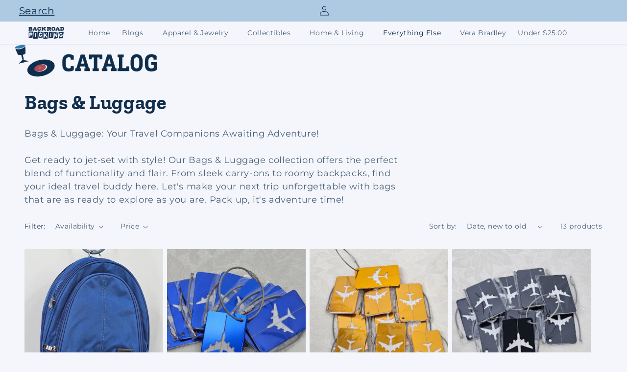

--- FILE ---
content_type: text/html; charset=utf-8
request_url: https://backroadpicking.com/collections/2-bags-luggage
body_size: 34731
content:
<!doctype html>
<html class="no-js" lang="en">
  <head>
<meta name="facebook-domain-verification" content="snv8p0z73i4g2lzocjx6oru4jrbnln" />
    <meta charset="utf-8">
    <meta http-equiv="X-UA-Compatible" content="IE=edge">
    <meta name="viewport" content="width=device-width,initial-scale=1">
    <meta name="theme-color" content="">
    <link rel="canonical" href="https://backroadpicking.com/collections/2-bags-luggage">
    <link rel="preconnect" href="https://cdn.shopify.com" crossorigin><link rel="icon" type="image/png" href="//backroadpicking.com/cdn/shop/files/Favicon.LogoMark_87ab0dc7-87de-4be0-af38-e3d052880cba.png?crop=center&height=32&v=1674525570&width=32"><link rel="preconnect" href="https://fonts.shopifycdn.com" crossorigin><title>
      Vintage Bags &amp; Luggage | Travel in Style, BackRoadPicking
</title>

    
      <meta name="description" content="Get ready to jet-set with style! Our Bags &amp; Luggage collection offers the perfect blend of functionality and flair. From sleek carry-ons to roomy backpacks, find your ideal travel buddy here. Let&#39;s make your next trip unforgettable with bags that are as ready to explore as you are. Pack up, it&#39;s adventure time!">
    

    

<meta property="og:site_name" content="BackRoadPicking">
<meta property="og:url" content="https://backroadpicking.com/collections/2-bags-luggage">
<meta property="og:title" content="Vintage Bags &amp; Luggage | Travel in Style, BackRoadPicking">
<meta property="og:type" content="website">
<meta property="og:description" content="Get ready to jet-set with style! Our Bags &amp; Luggage collection offers the perfect blend of functionality and flair. From sleek carry-ons to roomy backpacks, find your ideal travel buddy here. Let&#39;s make your next trip unforgettable with bags that are as ready to explore as you are. Pack up, it&#39;s adventure time!"><meta property="og:image" content="http://backroadpicking.com/cdn/shop/files/PrimaryLogo.png?v=1673487553">
  <meta property="og:image:secure_url" content="https://backroadpicking.com/cdn/shop/files/PrimaryLogo.png?v=1673487553">
  <meta property="og:image:width" content="2615">
  <meta property="og:image:height" content="1780"><meta name="twitter:card" content="summary_large_image">
<meta name="twitter:title" content="Vintage Bags &amp; Luggage | Travel in Style, BackRoadPicking">
<meta name="twitter:description" content="Get ready to jet-set with style! Our Bags &amp; Luggage collection offers the perfect blend of functionality and flair. From sleek carry-ons to roomy backpacks, find your ideal travel buddy here. Let&#39;s make your next trip unforgettable with bags that are as ready to explore as you are. Pack up, it&#39;s adventure time!">


    <script src="//backroadpicking.com/cdn/shop/t/4/assets/global.js?v=149496944046504657681687461251" defer="defer"></script>
    <script>window.performance && window.performance.mark && window.performance.mark('shopify.content_for_header.start');</script><meta name="facebook-domain-verification" content="3w499wc955xg4elxw84vh8fyp4jz68">
<meta id="shopify-digital-wallet" name="shopify-digital-wallet" content="/67714646297/digital_wallets/dialog">
<meta name="shopify-checkout-api-token" content="668719f6d2340e91a8f914ef3b84767a">
<meta id="in-context-paypal-metadata" data-shop-id="67714646297" data-venmo-supported="false" data-environment="production" data-locale="en_US" data-paypal-v4="true" data-currency="USD">
<link rel="alternate" type="application/atom+xml" title="Feed" href="/collections/2-bags-luggage.atom" />
<link rel="alternate" type="application/json+oembed" href="https://backroadpicking.com/collections/2-bags-luggage.oembed">
<script async="async" src="/checkouts/internal/preloads.js?locale=en-US"></script>
<link rel="preconnect" href="https://shop.app" crossorigin="anonymous">
<script async="async" src="https://shop.app/checkouts/internal/preloads.js?locale=en-US&shop_id=67714646297" crossorigin="anonymous"></script>
<script id="apple-pay-shop-capabilities" type="application/json">{"shopId":67714646297,"countryCode":"US","currencyCode":"USD","merchantCapabilities":["supports3DS"],"merchantId":"gid:\/\/shopify\/Shop\/67714646297","merchantName":"BackRoadPicking","requiredBillingContactFields":["postalAddress","email"],"requiredShippingContactFields":["postalAddress","email"],"shippingType":"shipping","supportedNetworks":["visa","masterCard","amex","discover","elo","jcb"],"total":{"type":"pending","label":"BackRoadPicking","amount":"1.00"},"shopifyPaymentsEnabled":true,"supportsSubscriptions":true}</script>
<script id="shopify-features" type="application/json">{"accessToken":"668719f6d2340e91a8f914ef3b84767a","betas":["rich-media-storefront-analytics"],"domain":"backroadpicking.com","predictiveSearch":true,"shopId":67714646297,"locale":"en"}</script>
<script>var Shopify = Shopify || {};
Shopify.shop = "backroadpicking.myshopify.com";
Shopify.locale = "en";
Shopify.currency = {"active":"USD","rate":"1.0"};
Shopify.country = "US";
Shopify.theme = {"name":"Current Theme, updated 12.5.2024","id":152442208537,"schema_name":"Dawn","schema_version":"7.0.1","theme_store_id":887,"role":"main"};
Shopify.theme.handle = "null";
Shopify.theme.style = {"id":null,"handle":null};
Shopify.cdnHost = "backroadpicking.com/cdn";
Shopify.routes = Shopify.routes || {};
Shopify.routes.root = "/";</script>
<script type="module">!function(o){(o.Shopify=o.Shopify||{}).modules=!0}(window);</script>
<script>!function(o){function n(){var o=[];function n(){o.push(Array.prototype.slice.apply(arguments))}return n.q=o,n}var t=o.Shopify=o.Shopify||{};t.loadFeatures=n(),t.autoloadFeatures=n()}(window);</script>
<script>
  window.ShopifyPay = window.ShopifyPay || {};
  window.ShopifyPay.apiHost = "shop.app\/pay";
  window.ShopifyPay.redirectState = null;
</script>
<script id="shop-js-analytics" type="application/json">{"pageType":"collection"}</script>
<script defer="defer" async type="module" src="//backroadpicking.com/cdn/shopifycloud/shop-js/modules/v2/client.init-shop-cart-sync_BApSsMSl.en.esm.js"></script>
<script defer="defer" async type="module" src="//backroadpicking.com/cdn/shopifycloud/shop-js/modules/v2/chunk.common_CBoos6YZ.esm.js"></script>
<script type="module">
  await import("//backroadpicking.com/cdn/shopifycloud/shop-js/modules/v2/client.init-shop-cart-sync_BApSsMSl.en.esm.js");
await import("//backroadpicking.com/cdn/shopifycloud/shop-js/modules/v2/chunk.common_CBoos6YZ.esm.js");

  window.Shopify.SignInWithShop?.initShopCartSync?.({"fedCMEnabled":true,"windoidEnabled":true});

</script>
<script defer="defer" async type="module" src="//backroadpicking.com/cdn/shopifycloud/shop-js/modules/v2/client.payment-terms_BHOWV7U_.en.esm.js"></script>
<script defer="defer" async type="module" src="//backroadpicking.com/cdn/shopifycloud/shop-js/modules/v2/chunk.common_CBoos6YZ.esm.js"></script>
<script defer="defer" async type="module" src="//backroadpicking.com/cdn/shopifycloud/shop-js/modules/v2/chunk.modal_Bu1hFZFC.esm.js"></script>
<script type="module">
  await import("//backroadpicking.com/cdn/shopifycloud/shop-js/modules/v2/client.payment-terms_BHOWV7U_.en.esm.js");
await import("//backroadpicking.com/cdn/shopifycloud/shop-js/modules/v2/chunk.common_CBoos6YZ.esm.js");
await import("//backroadpicking.com/cdn/shopifycloud/shop-js/modules/v2/chunk.modal_Bu1hFZFC.esm.js");

  
</script>
<script>
  window.Shopify = window.Shopify || {};
  if (!window.Shopify.featureAssets) window.Shopify.featureAssets = {};
  window.Shopify.featureAssets['shop-js'] = {"shop-cart-sync":["modules/v2/client.shop-cart-sync_DJczDl9f.en.esm.js","modules/v2/chunk.common_CBoos6YZ.esm.js"],"init-fed-cm":["modules/v2/client.init-fed-cm_BzwGC0Wi.en.esm.js","modules/v2/chunk.common_CBoos6YZ.esm.js"],"init-windoid":["modules/v2/client.init-windoid_BS26ThXS.en.esm.js","modules/v2/chunk.common_CBoos6YZ.esm.js"],"shop-cash-offers":["modules/v2/client.shop-cash-offers_DthCPNIO.en.esm.js","modules/v2/chunk.common_CBoos6YZ.esm.js","modules/v2/chunk.modal_Bu1hFZFC.esm.js"],"shop-button":["modules/v2/client.shop-button_D_JX508o.en.esm.js","modules/v2/chunk.common_CBoos6YZ.esm.js"],"init-shop-email-lookup-coordinator":["modules/v2/client.init-shop-email-lookup-coordinator_DFwWcvrS.en.esm.js","modules/v2/chunk.common_CBoos6YZ.esm.js"],"shop-toast-manager":["modules/v2/client.shop-toast-manager_tEhgP2F9.en.esm.js","modules/v2/chunk.common_CBoos6YZ.esm.js"],"shop-login-button":["modules/v2/client.shop-login-button_DwLgFT0K.en.esm.js","modules/v2/chunk.common_CBoos6YZ.esm.js","modules/v2/chunk.modal_Bu1hFZFC.esm.js"],"avatar":["modules/v2/client.avatar_BTnouDA3.en.esm.js"],"init-shop-cart-sync":["modules/v2/client.init-shop-cart-sync_BApSsMSl.en.esm.js","modules/v2/chunk.common_CBoos6YZ.esm.js"],"pay-button":["modules/v2/client.pay-button_BuNmcIr_.en.esm.js","modules/v2/chunk.common_CBoos6YZ.esm.js"],"init-shop-for-new-customer-accounts":["modules/v2/client.init-shop-for-new-customer-accounts_DrjXSI53.en.esm.js","modules/v2/client.shop-login-button_DwLgFT0K.en.esm.js","modules/v2/chunk.common_CBoos6YZ.esm.js","modules/v2/chunk.modal_Bu1hFZFC.esm.js"],"init-customer-accounts-sign-up":["modules/v2/client.init-customer-accounts-sign-up_TlVCiykN.en.esm.js","modules/v2/client.shop-login-button_DwLgFT0K.en.esm.js","modules/v2/chunk.common_CBoos6YZ.esm.js","modules/v2/chunk.modal_Bu1hFZFC.esm.js"],"shop-follow-button":["modules/v2/client.shop-follow-button_C5D3XtBb.en.esm.js","modules/v2/chunk.common_CBoos6YZ.esm.js","modules/v2/chunk.modal_Bu1hFZFC.esm.js"],"checkout-modal":["modules/v2/client.checkout-modal_8TC_1FUY.en.esm.js","modules/v2/chunk.common_CBoos6YZ.esm.js","modules/v2/chunk.modal_Bu1hFZFC.esm.js"],"init-customer-accounts":["modules/v2/client.init-customer-accounts_C0Oh2ljF.en.esm.js","modules/v2/client.shop-login-button_DwLgFT0K.en.esm.js","modules/v2/chunk.common_CBoos6YZ.esm.js","modules/v2/chunk.modal_Bu1hFZFC.esm.js"],"lead-capture":["modules/v2/client.lead-capture_Cq0gfm7I.en.esm.js","modules/v2/chunk.common_CBoos6YZ.esm.js","modules/v2/chunk.modal_Bu1hFZFC.esm.js"],"shop-login":["modules/v2/client.shop-login_BmtnoEUo.en.esm.js","modules/v2/chunk.common_CBoos6YZ.esm.js","modules/v2/chunk.modal_Bu1hFZFC.esm.js"],"payment-terms":["modules/v2/client.payment-terms_BHOWV7U_.en.esm.js","modules/v2/chunk.common_CBoos6YZ.esm.js","modules/v2/chunk.modal_Bu1hFZFC.esm.js"]};
</script>
<script id="__st">var __st={"a":67714646297,"offset":-18000,"reqid":"2e6b6adf-c959-4fac-9a35-65186b566901-1768869474","pageurl":"backroadpicking.com\/collections\/2-bags-luggage","u":"414b0b69585a","p":"collection","rtyp":"collection","rid":473224544537};</script>
<script>window.ShopifyPaypalV4VisibilityTracking = true;</script>
<script id="captcha-bootstrap">!function(){'use strict';const t='contact',e='account',n='new_comment',o=[[t,t],['blogs',n],['comments',n],[t,'customer']],c=[[e,'customer_login'],[e,'guest_login'],[e,'recover_customer_password'],[e,'create_customer']],r=t=>t.map((([t,e])=>`form[action*='/${t}']:not([data-nocaptcha='true']) input[name='form_type'][value='${e}']`)).join(','),a=t=>()=>t?[...document.querySelectorAll(t)].map((t=>t.form)):[];function s(){const t=[...o],e=r(t);return a(e)}const i='password',u='form_key',d=['recaptcha-v3-token','g-recaptcha-response','h-captcha-response',i],f=()=>{try{return window.sessionStorage}catch{return}},m='__shopify_v',_=t=>t.elements[u];function p(t,e,n=!1){try{const o=window.sessionStorage,c=JSON.parse(o.getItem(e)),{data:r}=function(t){const{data:e,action:n}=t;return t[m]||n?{data:e,action:n}:{data:t,action:n}}(c);for(const[e,n]of Object.entries(r))t.elements[e]&&(t.elements[e].value=n);n&&o.removeItem(e)}catch(o){console.error('form repopulation failed',{error:o})}}const l='form_type',E='cptcha';function T(t){t.dataset[E]=!0}const w=window,h=w.document,L='Shopify',v='ce_forms',y='captcha';let A=!1;((t,e)=>{const n=(g='f06e6c50-85a8-45c8-87d0-21a2b65856fe',I='https://cdn.shopify.com/shopifycloud/storefront-forms-hcaptcha/ce_storefront_forms_captcha_hcaptcha.v1.5.2.iife.js',D={infoText:'Protected by hCaptcha',privacyText:'Privacy',termsText:'Terms'},(t,e,n)=>{const o=w[L][v],c=o.bindForm;if(c)return c(t,g,e,D).then(n);var r;o.q.push([[t,g,e,D],n]),r=I,A||(h.body.append(Object.assign(h.createElement('script'),{id:'captcha-provider',async:!0,src:r})),A=!0)});var g,I,D;w[L]=w[L]||{},w[L][v]=w[L][v]||{},w[L][v].q=[],w[L][y]=w[L][y]||{},w[L][y].protect=function(t,e){n(t,void 0,e),T(t)},Object.freeze(w[L][y]),function(t,e,n,w,h,L){const[v,y,A,g]=function(t,e,n){const i=e?o:[],u=t?c:[],d=[...i,...u],f=r(d),m=r(i),_=r(d.filter((([t,e])=>n.includes(e))));return[a(f),a(m),a(_),s()]}(w,h,L),I=t=>{const e=t.target;return e instanceof HTMLFormElement?e:e&&e.form},D=t=>v().includes(t);t.addEventListener('submit',(t=>{const e=I(t);if(!e)return;const n=D(e)&&!e.dataset.hcaptchaBound&&!e.dataset.recaptchaBound,o=_(e),c=g().includes(e)&&(!o||!o.value);(n||c)&&t.preventDefault(),c&&!n&&(function(t){try{if(!f())return;!function(t){const e=f();if(!e)return;const n=_(t);if(!n)return;const o=n.value;o&&e.removeItem(o)}(t);const e=Array.from(Array(32),(()=>Math.random().toString(36)[2])).join('');!function(t,e){_(t)||t.append(Object.assign(document.createElement('input'),{type:'hidden',name:u})),t.elements[u].value=e}(t,e),function(t,e){const n=f();if(!n)return;const o=[...t.querySelectorAll(`input[type='${i}']`)].map((({name:t})=>t)),c=[...d,...o],r={};for(const[a,s]of new FormData(t).entries())c.includes(a)||(r[a]=s);n.setItem(e,JSON.stringify({[m]:1,action:t.action,data:r}))}(t,e)}catch(e){console.error('failed to persist form',e)}}(e),e.submit())}));const S=(t,e)=>{t&&!t.dataset[E]&&(n(t,e.some((e=>e===t))),T(t))};for(const o of['focusin','change'])t.addEventListener(o,(t=>{const e=I(t);D(e)&&S(e,y())}));const B=e.get('form_key'),M=e.get(l),P=B&&M;t.addEventListener('DOMContentLoaded',(()=>{const t=y();if(P)for(const e of t)e.elements[l].value===M&&p(e,B);[...new Set([...A(),...v().filter((t=>'true'===t.dataset.shopifyCaptcha))])].forEach((e=>S(e,t)))}))}(h,new URLSearchParams(w.location.search),n,t,e,['guest_login'])})(!0,!0)}();</script>
<script integrity="sha256-4kQ18oKyAcykRKYeNunJcIwy7WH5gtpwJnB7kiuLZ1E=" data-source-attribution="shopify.loadfeatures" defer="defer" src="//backroadpicking.com/cdn/shopifycloud/storefront/assets/storefront/load_feature-a0a9edcb.js" crossorigin="anonymous"></script>
<script crossorigin="anonymous" defer="defer" src="//backroadpicking.com/cdn/shopifycloud/storefront/assets/shopify_pay/storefront-65b4c6d7.js?v=20250812"></script>
<script data-source-attribution="shopify.dynamic_checkout.dynamic.init">var Shopify=Shopify||{};Shopify.PaymentButton=Shopify.PaymentButton||{isStorefrontPortableWallets:!0,init:function(){window.Shopify.PaymentButton.init=function(){};var t=document.createElement("script");t.src="https://backroadpicking.com/cdn/shopifycloud/portable-wallets/latest/portable-wallets.en.js",t.type="module",document.head.appendChild(t)}};
</script>
<script data-source-attribution="shopify.dynamic_checkout.buyer_consent">
  function portableWalletsHideBuyerConsent(e){var t=document.getElementById("shopify-buyer-consent"),n=document.getElementById("shopify-subscription-policy-button");t&&n&&(t.classList.add("hidden"),t.setAttribute("aria-hidden","true"),n.removeEventListener("click",e))}function portableWalletsShowBuyerConsent(e){var t=document.getElementById("shopify-buyer-consent"),n=document.getElementById("shopify-subscription-policy-button");t&&n&&(t.classList.remove("hidden"),t.removeAttribute("aria-hidden"),n.addEventListener("click",e))}window.Shopify?.PaymentButton&&(window.Shopify.PaymentButton.hideBuyerConsent=portableWalletsHideBuyerConsent,window.Shopify.PaymentButton.showBuyerConsent=portableWalletsShowBuyerConsent);
</script>
<script data-source-attribution="shopify.dynamic_checkout.cart.bootstrap">document.addEventListener("DOMContentLoaded",(function(){function t(){return document.querySelector("shopify-accelerated-checkout-cart, shopify-accelerated-checkout")}if(t())Shopify.PaymentButton.init();else{new MutationObserver((function(e,n){t()&&(Shopify.PaymentButton.init(),n.disconnect())})).observe(document.body,{childList:!0,subtree:!0})}}));
</script>
<link id="shopify-accelerated-checkout-styles" rel="stylesheet" media="screen" href="https://backroadpicking.com/cdn/shopifycloud/portable-wallets/latest/accelerated-checkout-backwards-compat.css" crossorigin="anonymous">
<style id="shopify-accelerated-checkout-cart">
        #shopify-buyer-consent {
  margin-top: 1em;
  display: inline-block;
  width: 100%;
}

#shopify-buyer-consent.hidden {
  display: none;
}

#shopify-subscription-policy-button {
  background: none;
  border: none;
  padding: 0;
  text-decoration: underline;
  font-size: inherit;
  cursor: pointer;
}

#shopify-subscription-policy-button::before {
  box-shadow: none;
}

      </style>
<script id="sections-script" data-sections="header,footer" defer="defer" src="//backroadpicking.com/cdn/shop/t/4/compiled_assets/scripts.js?v=1277"></script>
<script>window.performance && window.performance.mark && window.performance.mark('shopify.content_for_header.end');</script>


    <style data-shopify>
      @font-face {
  font-family: Montserrat;
  font-weight: 400;
  font-style: normal;
  font-display: swap;
  src: url("//backroadpicking.com/cdn/fonts/montserrat/montserrat_n4.81949fa0ac9fd2021e16436151e8eaa539321637.woff2") format("woff2"),
       url("//backroadpicking.com/cdn/fonts/montserrat/montserrat_n4.a6c632ca7b62da89c3594789ba828388aac693fe.woff") format("woff");
}

      @font-face {
  font-family: Montserrat;
  font-weight: 700;
  font-style: normal;
  font-display: swap;
  src: url("//backroadpicking.com/cdn/fonts/montserrat/montserrat_n7.3c434e22befd5c18a6b4afadb1e3d77c128c7939.woff2") format("woff2"),
       url("//backroadpicking.com/cdn/fonts/montserrat/montserrat_n7.5d9fa6e2cae713c8fb539a9876489d86207fe957.woff") format("woff");
}

      @font-face {
  font-family: Montserrat;
  font-weight: 400;
  font-style: italic;
  font-display: swap;
  src: url("//backroadpicking.com/cdn/fonts/montserrat/montserrat_i4.5a4ea298b4789e064f62a29aafc18d41f09ae59b.woff2") format("woff2"),
       url("//backroadpicking.com/cdn/fonts/montserrat/montserrat_i4.072b5869c5e0ed5b9d2021e4c2af132e16681ad2.woff") format("woff");
}

      @font-face {
  font-family: Montserrat;
  font-weight: 700;
  font-style: italic;
  font-display: swap;
  src: url("//backroadpicking.com/cdn/fonts/montserrat/montserrat_i7.a0d4a463df4f146567d871890ffb3c80408e7732.woff2") format("woff2"),
       url("//backroadpicking.com/cdn/fonts/montserrat/montserrat_i7.f6ec9f2a0681acc6f8152c40921d2a4d2e1a2c78.woff") format("woff");
}

      @font-face {
  font-family: "Zilla Slab";
  font-weight: 700;
  font-style: normal;
  font-display: swap;
  src: url("//backroadpicking.com/cdn/fonts/zilla_slab/zillaslab_n7.61efd4e8cca838e46217a7d59dfa90852f6e955c.woff2") format("woff2"),
       url("//backroadpicking.com/cdn/fonts/zilla_slab/zillaslab_n7.13e17334886b02148a8b4c1e433d5a94a5bf2b06.woff") format("woff");
}


      :root {
        --font-body-family: Montserrat, sans-serif;
        --font-body-style: normal;
        --font-body-weight: 400;
        --font-body-weight-bold: 700;

        --font-heading-family: "Zilla Slab", serif;
        --font-heading-style: normal;
        --font-heading-weight: 700;

        --font-body-scale: 1.0;
        --font-heading-scale: 1.0;

        --color-base-text: 18, 46, 77;
        --color-shadow: 18, 46, 77;
        --color-base-background-1: 244, 246, 251;
        --color-base-background-2: 176, 76, 83;
        --color-base-solid-button-labels: 244, 246, 251;
        --color-base-outline-button-labels: 18, 46, 77;
        --color-base-accent-1: 51, 123, 183;
        --color-base-accent-2: 176, 76, 83;
        --payment-terms-background-color: #f4f6fb;

        --gradient-base-background-1: #f4f6fb;
        --gradient-base-background-2: #b04c53;
        --gradient-base-accent-1: #337bb7;
        --gradient-base-accent-2: #b04c53;

        --media-padding: px;
        --media-border-opacity: 0.05;
        --media-border-width: 0px;
        --media-radius: 0px;
        --media-shadow-opacity: 0.0;
        --media-shadow-horizontal-offset: 0px;
        --media-shadow-vertical-offset: 2px;
        --media-shadow-blur-radius: 5px;
        --media-shadow-visible: 0;



        --product-card-image-padding: 0.0rem;
        --product-card-corner-radius: 0.0rem;
        --product-card-text-alignment: left;
        --product-card-border-width: 0.0rem;
        --product-card-border-opacity: 0.1;
        --product-card-shadow-opacity: 0.0;
        --product-card-shadow-visible: 0;
        --product-card-shadow-horizontal-offset: 0.0rem;
        --product-card-shadow-vertical-offset: 0.4rem;
        --product-card-shadow-blur-radius: 0.5rem;

        --collection-card-image-padding: 0.0rem;
        --collection-card-corner-radius: 0.0rem;
        --collection-card-text-alignment: left;
        --collection-card-border-width: 0.0rem;
        --collection-card-border-opacity: 0.1;
        --collection-card-shadow-opacity: 0.0;
        --collection-card-shadow-visible: 0;
        --collection-card-shadow-horizontal-offset: 0.0rem;
        --collection-card-shadow-vertical-offset: 0.4rem;
        --collection-card-shadow-blur-radius: 0.5rem;

        --blog-card-image-padding: 0.0rem;
        --blog-card-corner-radius: 0.0rem;
        --blog-card-text-alignment: left;
        --blog-card-border-width: 0.0rem;
        --blog-card-border-opacity: 0.1;
        --blog-card-shadow-opacity: 0.0;
        --blog-card-shadow-visible: 0;
        --blog-card-shadow-horizontal-offset: 0.0rem;
        --blog-card-shadow-vertical-offset: 0.4rem;
        --blog-card-shadow-blur-radius: 0.5rem;

        --badge-corner-radius: 4.0rem;

        --popup-border-width: 1px;
        --popup-border-opacity: 0.1;
        --popup-corner-radius: 0px;
        --popup-shadow-opacity: 0.0;
        --popup-shadow-horizontal-offset: 0px;
        --popup-shadow-vertical-offset: 4px;
        --popup-shadow-blur-radius: 5px;

        --drawer-border-width: 1px;
        --drawer-border-opacity: 0.1;
        --drawer-shadow-opacity: 0.0;
        --drawer-shadow-horizontal-offset: 0px;
        --drawer-shadow-vertical-offset: 4px;
        --drawer-shadow-blur-radius: 5px;

        --spacing-sections-desktop: 0px;
        --spacing-sections-mobile: 0px;

        --grid-desktop-vertical-spacing: 8px;
        --grid-desktop-horizontal-spacing: 8px;
        --grid-mobile-vertical-spacing: 4px;
        --grid-mobile-horizontal-spacing: 4px;

        --text-boxes-border-opacity: 0.1;
        --text-boxes-border-width: 0px;
        --text-boxes-radius: 0px;
        --text-boxes-shadow-opacity: 0.0;
        --text-boxes-shadow-visible: 0;
        --text-boxes-shadow-horizontal-offset: 0px;
        --text-boxes-shadow-vertical-offset: 4px;
        --text-boxes-shadow-blur-radius: 5px;

        --buttons-radius: 0px;
        --buttons-radius-outset: 0px;
        --buttons-border-width: 5px;
        --buttons-border-opacity: 1.0;
        --buttons-shadow-opacity: 0.0;
        --buttons-shadow-visible: 0;
        --buttons-shadow-horizontal-offset: 0px;
        --buttons-shadow-vertical-offset: 4px;
        --buttons-shadow-blur-radius: 5px;
        --buttons-border-offset: 0px;

        --inputs-radius: 0px;
        --inputs-border-width: 1px;
        --inputs-border-opacity: 0.55;
        --inputs-shadow-opacity: 0.0;
        --inputs-shadow-horizontal-offset: 0px;
        --inputs-margin-offset: 0px;
        --inputs-shadow-vertical-offset: 0px;
        --inputs-shadow-blur-radius: 5px;
        --inputs-radius-outset: 0px;

        --variant-pills-radius: 40px;
        --variant-pills-border-width: 2px;
        --variant-pills-border-opacity: 0.55;
        --variant-pills-shadow-opacity: 0.0;
        --variant-pills-shadow-horizontal-offset: 0px;
        --variant-pills-shadow-vertical-offset: 4px;
        --variant-pills-shadow-blur-radius: 5px;
      }

      *,
      *::before,
      *::after {
        box-sizing: inherit;
      }

      html {
        box-sizing: border-box;
        font-size: calc(var(--font-body-scale) * 62.5%);
        height: 100%;
      }

      body {
        display: grid;
        grid-template-rows: auto auto 1fr auto;
        grid-template-columns: 100%;
        min-height: 100%;
        margin: 0;
        font-size: 1.5rem;
        letter-spacing: 0.06rem;
        line-height: calc(1 + 0.8 / var(--font-body-scale));
        font-family: var(--font-body-family);
        font-style: var(--font-body-style);
        font-weight: var(--font-body-weight);
        margin: 0em 10em 0em 10em;
      }

      @media screen and (min-width: 750px) {
        body {
          font-size: 1.6rem;
        }
      }

    </style>
    
    <link href="//backroadpicking.com/cdn/shop/t/4/assets/base.css?v=99139403456581875561687461251" rel="stylesheet" type="text/css" media="all" />
<link rel="preload" as="font" href="//backroadpicking.com/cdn/fonts/montserrat/montserrat_n4.81949fa0ac9fd2021e16436151e8eaa539321637.woff2" type="font/woff2" crossorigin><link rel="preload" as="font" href="//backroadpicking.com/cdn/fonts/zilla_slab/zillaslab_n7.61efd4e8cca838e46217a7d59dfa90852f6e955c.woff2" type="font/woff2" crossorigin><link rel="stylesheet" href="//backroadpicking.com/cdn/shop/t/4/assets/component-predictive-search.css?v=83512081251802922551687461251" media="print" onload="this.media='all'"><script>document.documentElement.className = document.documentElement.className.replace('no-js', 'js');
    if (Shopify.designMode) {
      document.documentElement.classList.add('shopify-design-mode');
    }
    </script>
  <!-- BEGIN app block: shopify://apps/klaviyo-email-marketing-sms/blocks/klaviyo-onsite-embed/2632fe16-c075-4321-a88b-50b567f42507 -->












  <script async src="https://static.klaviyo.com/onsite/js/VjDPee/klaviyo.js?company_id=VjDPee"></script>
  <script>!function(){if(!window.klaviyo){window._klOnsite=window._klOnsite||[];try{window.klaviyo=new Proxy({},{get:function(n,i){return"push"===i?function(){var n;(n=window._klOnsite).push.apply(n,arguments)}:function(){for(var n=arguments.length,o=new Array(n),w=0;w<n;w++)o[w]=arguments[w];var t="function"==typeof o[o.length-1]?o.pop():void 0,e=new Promise((function(n){window._klOnsite.push([i].concat(o,[function(i){t&&t(i),n(i)}]))}));return e}}})}catch(n){window.klaviyo=window.klaviyo||[],window.klaviyo.push=function(){var n;(n=window._klOnsite).push.apply(n,arguments)}}}}();</script>

  




  <script>
    window.klaviyoReviewsProductDesignMode = false
  </script>







<!-- END app block --><link href="https://monorail-edge.shopifysvc.com" rel="dns-prefetch">
<script>(function(){if ("sendBeacon" in navigator && "performance" in window) {try {var session_token_from_headers = performance.getEntriesByType('navigation')[0].serverTiming.find(x => x.name == '_s').description;} catch {var session_token_from_headers = undefined;}var session_cookie_matches = document.cookie.match(/_shopify_s=([^;]*)/);var session_token_from_cookie = session_cookie_matches && session_cookie_matches.length === 2 ? session_cookie_matches[1] : "";var session_token = session_token_from_headers || session_token_from_cookie || "";function handle_abandonment_event(e) {var entries = performance.getEntries().filter(function(entry) {return /monorail-edge.shopifysvc.com/.test(entry.name);});if (!window.abandonment_tracked && entries.length === 0) {window.abandonment_tracked = true;var currentMs = Date.now();var navigation_start = performance.timing.navigationStart;var payload = {shop_id: 67714646297,url: window.location.href,navigation_start,duration: currentMs - navigation_start,session_token,page_type: "collection"};window.navigator.sendBeacon("https://monorail-edge.shopifysvc.com/v1/produce", JSON.stringify({schema_id: "online_store_buyer_site_abandonment/1.1",payload: payload,metadata: {event_created_at_ms: currentMs,event_sent_at_ms: currentMs}}));}}window.addEventListener('pagehide', handle_abandonment_event);}}());</script>
<script id="web-pixels-manager-setup">(function e(e,d,r,n,o){if(void 0===o&&(o={}),!Boolean(null===(a=null===(i=window.Shopify)||void 0===i?void 0:i.analytics)||void 0===a?void 0:a.replayQueue)){var i,a;window.Shopify=window.Shopify||{};var t=window.Shopify;t.analytics=t.analytics||{};var s=t.analytics;s.replayQueue=[],s.publish=function(e,d,r){return s.replayQueue.push([e,d,r]),!0};try{self.performance.mark("wpm:start")}catch(e){}var l=function(){var e={modern:/Edge?\/(1{2}[4-9]|1[2-9]\d|[2-9]\d{2}|\d{4,})\.\d+(\.\d+|)|Firefox\/(1{2}[4-9]|1[2-9]\d|[2-9]\d{2}|\d{4,})\.\d+(\.\d+|)|Chrom(ium|e)\/(9{2}|\d{3,})\.\d+(\.\d+|)|(Maci|X1{2}).+ Version\/(15\.\d+|(1[6-9]|[2-9]\d|\d{3,})\.\d+)([,.]\d+|)( \(\w+\)|)( Mobile\/\w+|) Safari\/|Chrome.+OPR\/(9{2}|\d{3,})\.\d+\.\d+|(CPU[ +]OS|iPhone[ +]OS|CPU[ +]iPhone|CPU IPhone OS|CPU iPad OS)[ +]+(15[._]\d+|(1[6-9]|[2-9]\d|\d{3,})[._]\d+)([._]\d+|)|Android:?[ /-](13[3-9]|1[4-9]\d|[2-9]\d{2}|\d{4,})(\.\d+|)(\.\d+|)|Android.+Firefox\/(13[5-9]|1[4-9]\d|[2-9]\d{2}|\d{4,})\.\d+(\.\d+|)|Android.+Chrom(ium|e)\/(13[3-9]|1[4-9]\d|[2-9]\d{2}|\d{4,})\.\d+(\.\d+|)|SamsungBrowser\/([2-9]\d|\d{3,})\.\d+/,legacy:/Edge?\/(1[6-9]|[2-9]\d|\d{3,})\.\d+(\.\d+|)|Firefox\/(5[4-9]|[6-9]\d|\d{3,})\.\d+(\.\d+|)|Chrom(ium|e)\/(5[1-9]|[6-9]\d|\d{3,})\.\d+(\.\d+|)([\d.]+$|.*Safari\/(?![\d.]+ Edge\/[\d.]+$))|(Maci|X1{2}).+ Version\/(10\.\d+|(1[1-9]|[2-9]\d|\d{3,})\.\d+)([,.]\d+|)( \(\w+\)|)( Mobile\/\w+|) Safari\/|Chrome.+OPR\/(3[89]|[4-9]\d|\d{3,})\.\d+\.\d+|(CPU[ +]OS|iPhone[ +]OS|CPU[ +]iPhone|CPU IPhone OS|CPU iPad OS)[ +]+(10[._]\d+|(1[1-9]|[2-9]\d|\d{3,})[._]\d+)([._]\d+|)|Android:?[ /-](13[3-9]|1[4-9]\d|[2-9]\d{2}|\d{4,})(\.\d+|)(\.\d+|)|Mobile Safari.+OPR\/([89]\d|\d{3,})\.\d+\.\d+|Android.+Firefox\/(13[5-9]|1[4-9]\d|[2-9]\d{2}|\d{4,})\.\d+(\.\d+|)|Android.+Chrom(ium|e)\/(13[3-9]|1[4-9]\d|[2-9]\d{2}|\d{4,})\.\d+(\.\d+|)|Android.+(UC? ?Browser|UCWEB|U3)[ /]?(15\.([5-9]|\d{2,})|(1[6-9]|[2-9]\d|\d{3,})\.\d+)\.\d+|SamsungBrowser\/(5\.\d+|([6-9]|\d{2,})\.\d+)|Android.+MQ{2}Browser\/(14(\.(9|\d{2,})|)|(1[5-9]|[2-9]\d|\d{3,})(\.\d+|))(\.\d+|)|K[Aa][Ii]OS\/(3\.\d+|([4-9]|\d{2,})\.\d+)(\.\d+|)/},d=e.modern,r=e.legacy,n=navigator.userAgent;return n.match(d)?"modern":n.match(r)?"legacy":"unknown"}(),u="modern"===l?"modern":"legacy",c=(null!=n?n:{modern:"",legacy:""})[u],f=function(e){return[e.baseUrl,"/wpm","/b",e.hashVersion,"modern"===e.buildTarget?"m":"l",".js"].join("")}({baseUrl:d,hashVersion:r,buildTarget:u}),m=function(e){var d=e.version,r=e.bundleTarget,n=e.surface,o=e.pageUrl,i=e.monorailEndpoint;return{emit:function(e){var a=e.status,t=e.errorMsg,s=(new Date).getTime(),l=JSON.stringify({metadata:{event_sent_at_ms:s},events:[{schema_id:"web_pixels_manager_load/3.1",payload:{version:d,bundle_target:r,page_url:o,status:a,surface:n,error_msg:t},metadata:{event_created_at_ms:s}}]});if(!i)return console&&console.warn&&console.warn("[Web Pixels Manager] No Monorail endpoint provided, skipping logging."),!1;try{return self.navigator.sendBeacon.bind(self.navigator)(i,l)}catch(e){}var u=new XMLHttpRequest;try{return u.open("POST",i,!0),u.setRequestHeader("Content-Type","text/plain"),u.send(l),!0}catch(e){return console&&console.warn&&console.warn("[Web Pixels Manager] Got an unhandled error while logging to Monorail."),!1}}}}({version:r,bundleTarget:l,surface:e.surface,pageUrl:self.location.href,monorailEndpoint:e.monorailEndpoint});try{o.browserTarget=l,function(e){var d=e.src,r=e.async,n=void 0===r||r,o=e.onload,i=e.onerror,a=e.sri,t=e.scriptDataAttributes,s=void 0===t?{}:t,l=document.createElement("script"),u=document.querySelector("head"),c=document.querySelector("body");if(l.async=n,l.src=d,a&&(l.integrity=a,l.crossOrigin="anonymous"),s)for(var f in s)if(Object.prototype.hasOwnProperty.call(s,f))try{l.dataset[f]=s[f]}catch(e){}if(o&&l.addEventListener("load",o),i&&l.addEventListener("error",i),u)u.appendChild(l);else{if(!c)throw new Error("Did not find a head or body element to append the script");c.appendChild(l)}}({src:f,async:!0,onload:function(){if(!function(){var e,d;return Boolean(null===(d=null===(e=window.Shopify)||void 0===e?void 0:e.analytics)||void 0===d?void 0:d.initialized)}()){var d=window.webPixelsManager.init(e)||void 0;if(d){var r=window.Shopify.analytics;r.replayQueue.forEach((function(e){var r=e[0],n=e[1],o=e[2];d.publishCustomEvent(r,n,o)})),r.replayQueue=[],r.publish=d.publishCustomEvent,r.visitor=d.visitor,r.initialized=!0}}},onerror:function(){return m.emit({status:"failed",errorMsg:"".concat(f," has failed to load")})},sri:function(e){var d=/^sha384-[A-Za-z0-9+/=]+$/;return"string"==typeof e&&d.test(e)}(c)?c:"",scriptDataAttributes:o}),m.emit({status:"loading"})}catch(e){m.emit({status:"failed",errorMsg:(null==e?void 0:e.message)||"Unknown error"})}}})({shopId: 67714646297,storefrontBaseUrl: "https://backroadpicking.com",extensionsBaseUrl: "https://extensions.shopifycdn.com/cdn/shopifycloud/web-pixels-manager",monorailEndpoint: "https://monorail-edge.shopifysvc.com/unstable/produce_batch",surface: "storefront-renderer",enabledBetaFlags: ["2dca8a86"],webPixelsConfigList: [{"id":"1955987737","configuration":"{\"accountID\":\"VjDPee\",\"webPixelConfig\":\"eyJlbmFibGVBZGRlZFRvQ2FydEV2ZW50cyI6IHRydWV9\"}","eventPayloadVersion":"v1","runtimeContext":"STRICT","scriptVersion":"524f6c1ee37bacdca7657a665bdca589","type":"APP","apiClientId":123074,"privacyPurposes":["ANALYTICS","MARKETING"],"dataSharingAdjustments":{"protectedCustomerApprovalScopes":["read_customer_address","read_customer_email","read_customer_name","read_customer_personal_data","read_customer_phone"]}},{"id":"1231028505","configuration":"{\"tagID\":\"2613795016064\"}","eventPayloadVersion":"v1","runtimeContext":"STRICT","scriptVersion":"18031546ee651571ed29edbe71a3550b","type":"APP","apiClientId":3009811,"privacyPurposes":["ANALYTICS","MARKETING","SALE_OF_DATA"],"dataSharingAdjustments":{"protectedCustomerApprovalScopes":["read_customer_address","read_customer_email","read_customer_name","read_customer_personal_data","read_customer_phone"]}},{"id":"779682073","configuration":"{\"config\":\"{\\\"google_tag_ids\\\":[\\\"G-3V2KYF5V9W\\\",\\\"AW-16606105780\\\",\\\"GT-NNZCXR5\\\"],\\\"target_country\\\":\\\"US\\\",\\\"gtag_events\\\":[{\\\"type\\\":\\\"begin_checkout\\\",\\\"action_label\\\":[\\\"G-3V2KYF5V9W\\\",\\\"AW-16606105780\\\/bS1uCOPilbkZELShtO49\\\"]},{\\\"type\\\":\\\"search\\\",\\\"action_label\\\":[\\\"G-3V2KYF5V9W\\\",\\\"AW-16606105780\\\/LYnFCN3ilbkZELShtO49\\\"]},{\\\"type\\\":\\\"view_item\\\",\\\"action_label\\\":[\\\"G-3V2KYF5V9W\\\",\\\"AW-16606105780\\\/ngvHCNrilbkZELShtO49\\\",\\\"MC-2NJZ9Q3SPJ\\\"]},{\\\"type\\\":\\\"purchase\\\",\\\"action_label\\\":[\\\"G-3V2KYF5V9W\\\",\\\"AW-16606105780\\\/qHBRCNzhlbkZELShtO49\\\",\\\"MC-2NJZ9Q3SPJ\\\"]},{\\\"type\\\":\\\"page_view\\\",\\\"action_label\\\":[\\\"G-3V2KYF5V9W\\\",\\\"AW-16606105780\\\/YyHoCN_hlbkZELShtO49\\\",\\\"MC-2NJZ9Q3SPJ\\\"]},{\\\"type\\\":\\\"add_payment_info\\\",\\\"action_label\\\":[\\\"G-3V2KYF5V9W\\\",\\\"AW-16606105780\\\/ABeRCObilbkZELShtO49\\\"]},{\\\"type\\\":\\\"add_to_cart\\\",\\\"action_label\\\":[\\\"G-3V2KYF5V9W\\\",\\\"AW-16606105780\\\/KEzVCODilbkZELShtO49\\\"]}],\\\"enable_monitoring_mode\\\":false}\"}","eventPayloadVersion":"v1","runtimeContext":"OPEN","scriptVersion":"b2a88bafab3e21179ed38636efcd8a93","type":"APP","apiClientId":1780363,"privacyPurposes":[],"dataSharingAdjustments":{"protectedCustomerApprovalScopes":["read_customer_address","read_customer_email","read_customer_name","read_customer_personal_data","read_customer_phone"]}},{"id":"723616025","configuration":"{\"pixelCode\":\"CPELB6RC77U544416VC0\"}","eventPayloadVersion":"v1","runtimeContext":"STRICT","scriptVersion":"22e92c2ad45662f435e4801458fb78cc","type":"APP","apiClientId":4383523,"privacyPurposes":["ANALYTICS","MARKETING","SALE_OF_DATA"],"dataSharingAdjustments":{"protectedCustomerApprovalScopes":["read_customer_address","read_customer_email","read_customer_name","read_customer_personal_data","read_customer_phone"]}},{"id":"380174617","configuration":"{\"pixel_id\":\"350414967797413\",\"pixel_type\":\"facebook_pixel\",\"metaapp_system_user_token\":\"-\"}","eventPayloadVersion":"v1","runtimeContext":"OPEN","scriptVersion":"ca16bc87fe92b6042fbaa3acc2fbdaa6","type":"APP","apiClientId":2329312,"privacyPurposes":["ANALYTICS","MARKETING","SALE_OF_DATA"],"dataSharingAdjustments":{"protectedCustomerApprovalScopes":["read_customer_address","read_customer_email","read_customer_name","read_customer_personal_data","read_customer_phone"]}},{"id":"shopify-app-pixel","configuration":"{}","eventPayloadVersion":"v1","runtimeContext":"STRICT","scriptVersion":"0450","apiClientId":"shopify-pixel","type":"APP","privacyPurposes":["ANALYTICS","MARKETING"]},{"id":"shopify-custom-pixel","eventPayloadVersion":"v1","runtimeContext":"LAX","scriptVersion":"0450","apiClientId":"shopify-pixel","type":"CUSTOM","privacyPurposes":["ANALYTICS","MARKETING"]}],isMerchantRequest: false,initData: {"shop":{"name":"BackRoadPicking","paymentSettings":{"currencyCode":"USD"},"myshopifyDomain":"backroadpicking.myshopify.com","countryCode":"US","storefrontUrl":"https:\/\/backroadpicking.com"},"customer":null,"cart":null,"checkout":null,"productVariants":[],"purchasingCompany":null},},"https://backroadpicking.com/cdn","fcfee988w5aeb613cpc8e4bc33m6693e112",{"modern":"","legacy":""},{"shopId":"67714646297","storefrontBaseUrl":"https:\/\/backroadpicking.com","extensionBaseUrl":"https:\/\/extensions.shopifycdn.com\/cdn\/shopifycloud\/web-pixels-manager","surface":"storefront-renderer","enabledBetaFlags":"[\"2dca8a86\"]","isMerchantRequest":"false","hashVersion":"fcfee988w5aeb613cpc8e4bc33m6693e112","publish":"custom","events":"[[\"page_viewed\",{}],[\"collection_viewed\",{\"collection\":{\"id\":\"473224544537\",\"title\":\"Bags \u0026 Luggage\",\"productVariants\":[{\"price\":{\"amount\":29.99,\"currencyCode\":\"USD\"},\"product\":{\"title\":\"Ricardo Beverly Hills Blue Expanding Duffle Bag Travel Shoulder Tote Foldable\",\"vendor\":\"RICARDO BEVERLY HILLS\",\"id\":\"10230976512281\",\"untranslatedTitle\":\"Ricardo Beverly Hills Blue Expanding Duffle Bag Travel Shoulder Tote Foldable\",\"url\":\"\/products\/ricardo-beverly-hills-blue-expanding-duffle-bag-travel-shoulder-tote-foldable\",\"type\":\"Travel \u003e Luggage\"},\"id\":\"51819597594905\",\"image\":{\"src\":\"\/\/backroadpicking.com\/cdn\/shop\/files\/d166275f-f73f-5927-b47f-8db2dc097b2d.webp?v=1767256113\"},\"sku\":\"C345 K2P3C\",\"title\":\"Default Title\",\"untranslatedTitle\":\"Default Title\"},{\"price\":{\"amount\":11.95,\"currencyCode\":\"USD\"},\"product\":{\"title\":\"10pc Metallic Blue Travel Aluminum Luggage Tags Airplane 3\\\" Cable Loop Lock NOS\",\"vendor\":\"Unbranded\",\"id\":\"10207737020697\",\"untranslatedTitle\":\"10pc Metallic Blue Travel Aluminum Luggage Tags Airplane 3\\\" Cable Loop Lock NOS\",\"url\":\"\/products\/10pc-metallic-blue-travel-aluminum-luggage-tags-airplane-cable-loop-lock-nos\",\"type\":\"Travel \u003e Luggage Accessories \u003e Luggage Tags\"},\"id\":\"51715892445465\",\"image\":{\"src\":\"\/\/backroadpicking.com\/cdn\/shop\/files\/4684e278-3b39-5ccc-9e88-b45f08f77baf.webp?v=1764551854\"},\"sku\":\"B6144 K2PC\",\"title\":\"Default Title\",\"untranslatedTitle\":\"Default Title\"},{\"price\":{\"amount\":11.95,\"currencyCode\":\"USD\"},\"product\":{\"title\":\"Metallic Gold Traveler Aluminum 10 pc Luggage Tags Traveler 3\\\" Cable Loop Lock\",\"vendor\":\"Unbranded\",\"id\":\"10207736955161\",\"untranslatedTitle\":\"Metallic Gold Traveler Aluminum 10 pc Luggage Tags Traveler 3\\\" Cable Loop Lock\",\"url\":\"\/products\/metallic-gold-traveler-aluminum-10-pc-luggage-tags-traveler-cable-loop-lock\",\"type\":\"Travel \u003e Luggage Accessories \u003e Luggage Tags\"},\"id\":\"51715892379929\",\"image\":{\"src\":\"\/\/backroadpicking.com\/cdn\/shop\/files\/f5d22068-078a-5e74-8581-b494a9218305.webp?v=1764551832\"},\"sku\":\"B6147 K2PC\",\"title\":\"Default Title\",\"untranslatedTitle\":\"Default Title\"},{\"price\":{\"amount\":11.95,\"currencyCode\":\"USD\"},\"product\":{\"title\":\"Black Luggage Tags Aluminum 10 Pc Travel ID Metal 3\\\" Twist Cable Loop Lock\",\"vendor\":\"Unbranded\",\"id\":\"10207736856857\",\"untranslatedTitle\":\"Black Luggage Tags Aluminum 10 Pc Travel ID Metal 3\\\" Twist Cable Loop Lock\",\"url\":\"\/products\/black-luggage-tags-aluminum-10-pc-travel-id-metal-twist-cable-loop-lock\",\"type\":\"Travel \u003e Luggage Accessories \u003e Luggage Tags\"},\"id\":\"51715891986713\",\"image\":{\"src\":\"\/\/backroadpicking.com\/cdn\/shop\/files\/dc1cea51-6f4c-56cc-b897-c951786fe316.webp?v=1764551822\"},\"sku\":\"B6148 K2PC\",\"title\":\"Default Title\",\"untranslatedTitle\":\"Default Title\"},{\"price\":{\"amount\":11.95,\"currencyCode\":\"USD\"},\"product\":{\"title\":\"Red Metal 10 Pack Traveler Aluminum Luggage Tags Airplane 3\\\" Cable Loop Lock NOS\",\"vendor\":\"Unbranded\",\"id\":\"10207734300953\",\"untranslatedTitle\":\"Red Metal 10 Pack Traveler Aluminum Luggage Tags Airplane 3\\\" Cable Loop Lock NOS\",\"url\":\"\/products\/red-metal-10-pack-traveler-aluminum-luggage-tags-airplane-3-cable-loop-lock-nos\",\"type\":\"Travel \u003e Luggage Accessories \u003e Luggage Tags\"},\"id\":\"51715872063769\",\"image\":{\"src\":\"\/\/backroadpicking.com\/cdn\/shop\/files\/cd25dcc5-4d8e-51bf-ad80-d214b567a5ca.webp?v=1764551284\"},\"sku\":\"B6145 K2PC\",\"title\":\"Default Title\",\"untranslatedTitle\":\"Default Title\"},{\"price\":{\"amount\":45.0,\"currencyCode\":\"USD\"},\"product\":{\"title\":\"Vera Bradley Mesh Backpack Beach Treasure Nylon Strap Drawstring Adjustable Zip\",\"vendor\":\"Vera Bradley\",\"id\":\"9693579346201\",\"untranslatedTitle\":\"Vera Bradley Mesh Backpack Beach Treasure Nylon Strap Drawstring Adjustable Zip\",\"url\":\"\/products\/vera-bradley-mesh-backpack-beach-treasure-nylon-strap-drawstring-adjustable-zip\",\"type\":\"Clothing, Shoes \u0026 Accessories \u003e Women \u003e Women's Bags \u0026 Handbags\"},\"id\":\"49628462547225\",\"image\":{\"src\":\"\/\/backroadpicking.com\/cdn\/shop\/files\/23855ea0-3a79-5e66-a428-d5db970f27d2.png?v=1726351261\"},\"sku\":\"RA1137 A\",\"title\":\"Default Title\",\"untranslatedTitle\":\"Default Title\"},{\"price\":{\"amount\":39.95,\"currencyCode\":\"USD\"},\"product\":{\"title\":\"Ricardo Beverly Hills Palm Trees Tapestry Carpet Carry On Bag Overnight Vintage\",\"vendor\":\"RICARDO BEVERLY HILLS\",\"id\":\"9125285232921\",\"untranslatedTitle\":\"Ricardo Beverly Hills Palm Trees Tapestry Carpet Carry On Bag Overnight Vintage\",\"url\":\"\/products\/ricardo-beverly-hills-palm-trees-tapestry-carpet-carry-on-bag-overnight-vintage\",\"type\":\"Travel \u003e Luggage\"},\"id\":\"48076142543129\",\"image\":{\"src\":\"\/\/backroadpicking.com\/cdn\/shop\/files\/cf105a56-0125-5fd4-989f-a2ba5e51040c.jpg?v=1709440181\"},\"sku\":\"B4838\",\"title\":\"Default Title\",\"untranslatedTitle\":\"Default Title\"},{\"price\":{\"amount\":8.95,\"currencyCode\":\"USD\"},\"product\":{\"title\":\"Set 4 Aluminum Luggage Tags Business Card Holder Travel Privacy Cover NEW\",\"vendor\":\"Unbranded\",\"id\":\"9099118412057\",\"untranslatedTitle\":\"Set 4 Aluminum Luggage Tags Business Card Holder Travel Privacy Cover NEW\",\"url\":\"\/products\/4-aluminum-luggage-tags-business-card-holder-travel-privacy-cover-new\",\"type\":\"Travel \u003e Luggage Accessories \u003e Luggage Tags\"},\"id\":\"47999226839321\",\"image\":{\"src\":\"\/\/backroadpicking.com\/cdn\/shop\/files\/7431f588-3fc1-5d6f-82dd-7432bac48139.png?v=1708379877\"},\"sku\":\"B5036\",\"title\":\"Default Title\",\"untranslatedTitle\":\"Default Title\"},{\"price\":{\"amount\":24.95,\"currencyCode\":\"USD\"},\"product\":{\"title\":\"Jueachy Camo Sling Side Bag Backpack With Clipped Detachable Phone Case\",\"vendor\":\"Jueachy\",\"id\":\"9077766095129\",\"untranslatedTitle\":\"Jueachy Camo Sling Side Bag Backpack With Clipped Detachable Phone Case\",\"url\":\"\/products\/jueachy-camo-sling-side-bag-backpack-with-clipped-detachable-phone-case\",\"type\":\"Clothing, Shoes \u0026 Accessories \u003e Men \u003e Men's Accessories \u003e Bags\"},\"id\":\"47936594706713\",\"image\":{\"src\":\"\/\/backroadpicking.com\/cdn\/shop\/files\/d11bc657-c547-507e-be36-895be8de28a6.jpg?v=1707326532\"},\"sku\":\"B4969 J\",\"title\":\"Default Title\",\"untranslatedTitle\":\"Default Title\"},{\"price\":{\"amount\":18.45,\"currencyCode\":\"USD\"},\"product\":{\"title\":\"Nevo Rhino Sling Crossbody Backpack Side Bag Blue And White Floral Design NOS\",\"vendor\":\"Nevo Rhino\",\"id\":\"9049507168537\",\"untranslatedTitle\":\"Nevo Rhino Sling Crossbody Backpack Side Bag Blue And White Floral Design NOS\",\"url\":\"\/products\/nevo-rhino-sling-crossbody-backpack-side-bag-blue-and-white-floral-design-nos\",\"type\":\"Clothing, Shoes \u0026 Accessories \u003e Men \u003e Men's Accessories \u003e Bags\"},\"id\":\"47838340317465\",\"image\":{\"src\":\"\/\/backroadpicking.com\/cdn\/shop\/files\/432163d7-e591-57de-ad79-60395ead5661.jpg?v=1706070829\"},\"sku\":\"B4956 J\",\"title\":\"Default Title\",\"untranslatedTitle\":\"Default Title\"},{\"price\":{\"amount\":54.95,\"currencyCode\":\"USD\"},\"product\":{\"title\":\"Black Fairway Gear Gold Club Travel Bag Luggage 50 Inch Long Strap Zipper\",\"vendor\":\"Fairway Gear\",\"id\":\"8990490657049\",\"untranslatedTitle\":\"Black Fairway Gear Gold Club Travel Bag Luggage 50 Inch Long Strap Zipper\",\"url\":\"\/products\/black-fairway-gear-gold-club-travel-bag-luggage-50-inch-long-strap-zipper\",\"type\":\"Sporting Goods \u003e Golf \u003e Golf Clubs \u0026 Equipment \u003e Golf Club Bags\"},\"id\":\"47607520395545\",\"image\":{\"src\":\"\/\/backroadpicking.com\/cdn\/shop\/files\/c29ddfa1-5daf-521e-a5d8-3208d69840d3.jpg?v=1703139516\"},\"sku\":\"B4576\",\"title\":\"Default Title\",\"untranslatedTitle\":\"Default Title\"},{\"price\":{\"amount\":18.95,\"currencyCode\":\"USD\"},\"product\":{\"title\":\"Pioneer Express Tapestry Travel Computer Bag African Safari Motif 13\\\"x5\\\"x10\\\" H\",\"vendor\":\"Pioneer Express\",\"id\":\"8990488232217\",\"untranslatedTitle\":\"Pioneer Express Tapestry Travel Computer Bag African Safari Motif 13\\\"x5\\\"x10\\\" H\",\"url\":\"\/products\/pioneer-express-tapestry-travel-computer-bag-african-safari-motif-13x5x10-h\",\"type\":\"Clothing, Shoes \u0026 Accessories \u003e Women \u003e Women's Bags \u0026 Handbags\"},\"id\":\"47607517675801\",\"image\":{\"src\":\"\/\/backroadpicking.com\/cdn\/shop\/files\/bdb871e6-adc7-5330-a48f-4bc9d8737b21.jpg?v=1703139412\"},\"sku\":\"B4174\",\"title\":\"Default Title\",\"untranslatedTitle\":\"Default Title\"},{\"price\":{\"amount\":17.5,\"currencyCode\":\"USD\"},\"product\":{\"title\":\"Dell Laptop Bag Nylon Shoulder Strap 12-14\\\" compartments Zip Professional Travel\",\"vendor\":\"Dell\",\"id\":\"8990487118105\",\"untranslatedTitle\":\"Dell Laptop Bag Nylon Shoulder Strap 12-14\\\" compartments Zip Professional Travel\",\"url\":\"\/products\/dell-laptop-bag-nylon-shoulder-strap-12-14-compartments-zip-professional-travel\",\"type\":\"Computers\/Tablets \u0026 Networking \u003e Laptop \u0026 Desktop Accessories \u003e Laptop Cases \u0026 Bags\"},\"id\":\"47607514366233\",\"image\":{\"src\":\"\/\/backroadpicking.com\/cdn\/shop\/files\/15d5a3f8-ad71-5e01-8698-b899a06fcd59.jpg?v=1703139382\"},\"sku\":\"B2393\",\"title\":\"Default Title\",\"untranslatedTitle\":\"Default Title\"}]}}]]"});</script><script>
  window.ShopifyAnalytics = window.ShopifyAnalytics || {};
  window.ShopifyAnalytics.meta = window.ShopifyAnalytics.meta || {};
  window.ShopifyAnalytics.meta.currency = 'USD';
  var meta = {"products":[{"id":10230976512281,"gid":"gid:\/\/shopify\/Product\/10230976512281","vendor":"RICARDO BEVERLY HILLS","type":"Travel \u003e Luggage","handle":"ricardo-beverly-hills-blue-expanding-duffle-bag-travel-shoulder-tote-foldable","variants":[{"id":51819597594905,"price":2999,"name":"Ricardo Beverly Hills Blue Expanding Duffle Bag Travel Shoulder Tote Foldable","public_title":null,"sku":"C345 K2P3C"}],"remote":false},{"id":10207737020697,"gid":"gid:\/\/shopify\/Product\/10207737020697","vendor":"Unbranded","type":"Travel \u003e Luggage Accessories \u003e Luggage Tags","handle":"10pc-metallic-blue-travel-aluminum-luggage-tags-airplane-cable-loop-lock-nos","variants":[{"id":51715892445465,"price":1195,"name":"10pc Metallic Blue Travel Aluminum Luggage Tags Airplane 3\" Cable Loop Lock NOS","public_title":null,"sku":"B6144 K2PC"}],"remote":false},{"id":10207736955161,"gid":"gid:\/\/shopify\/Product\/10207736955161","vendor":"Unbranded","type":"Travel \u003e Luggage Accessories \u003e Luggage Tags","handle":"metallic-gold-traveler-aluminum-10-pc-luggage-tags-traveler-cable-loop-lock","variants":[{"id":51715892379929,"price":1195,"name":"Metallic Gold Traveler Aluminum 10 pc Luggage Tags Traveler 3\" Cable Loop Lock","public_title":null,"sku":"B6147 K2PC"}],"remote":false},{"id":10207736856857,"gid":"gid:\/\/shopify\/Product\/10207736856857","vendor":"Unbranded","type":"Travel \u003e Luggage Accessories \u003e Luggage Tags","handle":"black-luggage-tags-aluminum-10-pc-travel-id-metal-twist-cable-loop-lock","variants":[{"id":51715891986713,"price":1195,"name":"Black Luggage Tags Aluminum 10 Pc Travel ID Metal 3\" Twist Cable Loop Lock","public_title":null,"sku":"B6148 K2PC"}],"remote":false},{"id":10207734300953,"gid":"gid:\/\/shopify\/Product\/10207734300953","vendor":"Unbranded","type":"Travel \u003e Luggage Accessories \u003e Luggage Tags","handle":"red-metal-10-pack-traveler-aluminum-luggage-tags-airplane-3-cable-loop-lock-nos","variants":[{"id":51715872063769,"price":1195,"name":"Red Metal 10 Pack Traveler Aluminum Luggage Tags Airplane 3\" Cable Loop Lock NOS","public_title":null,"sku":"B6145 K2PC"}],"remote":false},{"id":9693579346201,"gid":"gid:\/\/shopify\/Product\/9693579346201","vendor":"Vera Bradley","type":"Clothing, Shoes \u0026 Accessories \u003e Women \u003e Women's Bags \u0026 Handbags","handle":"vera-bradley-mesh-backpack-beach-treasure-nylon-strap-drawstring-adjustable-zip","variants":[{"id":49628462547225,"price":4500,"name":"Vera Bradley Mesh Backpack Beach Treasure Nylon Strap Drawstring Adjustable Zip","public_title":null,"sku":"RA1137 A"}],"remote":false},{"id":9125285232921,"gid":"gid:\/\/shopify\/Product\/9125285232921","vendor":"RICARDO BEVERLY HILLS","type":"Travel \u003e Luggage","handle":"ricardo-beverly-hills-palm-trees-tapestry-carpet-carry-on-bag-overnight-vintage","variants":[{"id":48076142543129,"price":3995,"name":"Ricardo Beverly Hills Palm Trees Tapestry Carpet Carry On Bag Overnight Vintage","public_title":null,"sku":"B4838"}],"remote":false},{"id":9099118412057,"gid":"gid:\/\/shopify\/Product\/9099118412057","vendor":"Unbranded","type":"Travel \u003e Luggage Accessories \u003e Luggage Tags","handle":"4-aluminum-luggage-tags-business-card-holder-travel-privacy-cover-new","variants":[{"id":47999226839321,"price":895,"name":"Set 4 Aluminum Luggage Tags Business Card Holder Travel Privacy Cover NEW","public_title":null,"sku":"B5036"}],"remote":false},{"id":9077766095129,"gid":"gid:\/\/shopify\/Product\/9077766095129","vendor":"Jueachy","type":"Clothing, Shoes \u0026 Accessories \u003e Men \u003e Men's Accessories \u003e Bags","handle":"jueachy-camo-sling-side-bag-backpack-with-clipped-detachable-phone-case","variants":[{"id":47936594706713,"price":2495,"name":"Jueachy Camo Sling Side Bag Backpack With Clipped Detachable Phone Case","public_title":null,"sku":"B4969 J"}],"remote":false},{"id":9049507168537,"gid":"gid:\/\/shopify\/Product\/9049507168537","vendor":"Nevo Rhino","type":"Clothing, Shoes \u0026 Accessories \u003e Men \u003e Men's Accessories \u003e Bags","handle":"nevo-rhino-sling-crossbody-backpack-side-bag-blue-and-white-floral-design-nos","variants":[{"id":47838340317465,"price":1845,"name":"Nevo Rhino Sling Crossbody Backpack Side Bag Blue And White Floral Design NOS","public_title":null,"sku":"B4956 J"}],"remote":false},{"id":8990490657049,"gid":"gid:\/\/shopify\/Product\/8990490657049","vendor":"Fairway Gear","type":"Sporting Goods \u003e Golf \u003e Golf Clubs \u0026 Equipment \u003e Golf Club Bags","handle":"black-fairway-gear-gold-club-travel-bag-luggage-50-inch-long-strap-zipper","variants":[{"id":47607520395545,"price":5495,"name":"Black Fairway Gear Gold Club Travel Bag Luggage 50 Inch Long Strap Zipper","public_title":null,"sku":"B4576"}],"remote":false},{"id":8990488232217,"gid":"gid:\/\/shopify\/Product\/8990488232217","vendor":"Pioneer Express","type":"Clothing, Shoes \u0026 Accessories \u003e Women \u003e Women's Bags \u0026 Handbags","handle":"pioneer-express-tapestry-travel-computer-bag-african-safari-motif-13x5x10-h","variants":[{"id":47607517675801,"price":1895,"name":"Pioneer Express Tapestry Travel Computer Bag African Safari Motif 13\"x5\"x10\" H","public_title":null,"sku":"B4174"}],"remote":false},{"id":8990487118105,"gid":"gid:\/\/shopify\/Product\/8990487118105","vendor":"Dell","type":"Computers\/Tablets \u0026 Networking \u003e Laptop \u0026 Desktop Accessories \u003e Laptop Cases \u0026 Bags","handle":"dell-laptop-bag-nylon-shoulder-strap-12-14-compartments-zip-professional-travel","variants":[{"id":47607514366233,"price":1750,"name":"Dell Laptop Bag Nylon Shoulder Strap 12-14\" compartments Zip Professional Travel","public_title":null,"sku":"B2393"}],"remote":false}],"page":{"pageType":"collection","resourceType":"collection","resourceId":473224544537,"requestId":"2e6b6adf-c959-4fac-9a35-65186b566901-1768869474"}};
  for (var attr in meta) {
    window.ShopifyAnalytics.meta[attr] = meta[attr];
  }
</script>
<script class="analytics">
  (function () {
    var customDocumentWrite = function(content) {
      var jquery = null;

      if (window.jQuery) {
        jquery = window.jQuery;
      } else if (window.Checkout && window.Checkout.$) {
        jquery = window.Checkout.$;
      }

      if (jquery) {
        jquery('body').append(content);
      }
    };

    var hasLoggedConversion = function(token) {
      if (token) {
        return document.cookie.indexOf('loggedConversion=' + token) !== -1;
      }
      return false;
    }

    var setCookieIfConversion = function(token) {
      if (token) {
        var twoMonthsFromNow = new Date(Date.now());
        twoMonthsFromNow.setMonth(twoMonthsFromNow.getMonth() + 2);

        document.cookie = 'loggedConversion=' + token + '; expires=' + twoMonthsFromNow;
      }
    }

    var trekkie = window.ShopifyAnalytics.lib = window.trekkie = window.trekkie || [];
    if (trekkie.integrations) {
      return;
    }
    trekkie.methods = [
      'identify',
      'page',
      'ready',
      'track',
      'trackForm',
      'trackLink'
    ];
    trekkie.factory = function(method) {
      return function() {
        var args = Array.prototype.slice.call(arguments);
        args.unshift(method);
        trekkie.push(args);
        return trekkie;
      };
    };
    for (var i = 0; i < trekkie.methods.length; i++) {
      var key = trekkie.methods[i];
      trekkie[key] = trekkie.factory(key);
    }
    trekkie.load = function(config) {
      trekkie.config = config || {};
      trekkie.config.initialDocumentCookie = document.cookie;
      var first = document.getElementsByTagName('script')[0];
      var script = document.createElement('script');
      script.type = 'text/javascript';
      script.onerror = function(e) {
        var scriptFallback = document.createElement('script');
        scriptFallback.type = 'text/javascript';
        scriptFallback.onerror = function(error) {
                var Monorail = {
      produce: function produce(monorailDomain, schemaId, payload) {
        var currentMs = new Date().getTime();
        var event = {
          schema_id: schemaId,
          payload: payload,
          metadata: {
            event_created_at_ms: currentMs,
            event_sent_at_ms: currentMs
          }
        };
        return Monorail.sendRequest("https://" + monorailDomain + "/v1/produce", JSON.stringify(event));
      },
      sendRequest: function sendRequest(endpointUrl, payload) {
        // Try the sendBeacon API
        if (window && window.navigator && typeof window.navigator.sendBeacon === 'function' && typeof window.Blob === 'function' && !Monorail.isIos12()) {
          var blobData = new window.Blob([payload], {
            type: 'text/plain'
          });

          if (window.navigator.sendBeacon(endpointUrl, blobData)) {
            return true;
          } // sendBeacon was not successful

        } // XHR beacon

        var xhr = new XMLHttpRequest();

        try {
          xhr.open('POST', endpointUrl);
          xhr.setRequestHeader('Content-Type', 'text/plain');
          xhr.send(payload);
        } catch (e) {
          console.log(e);
        }

        return false;
      },
      isIos12: function isIos12() {
        return window.navigator.userAgent.lastIndexOf('iPhone; CPU iPhone OS 12_') !== -1 || window.navigator.userAgent.lastIndexOf('iPad; CPU OS 12_') !== -1;
      }
    };
    Monorail.produce('monorail-edge.shopifysvc.com',
      'trekkie_storefront_load_errors/1.1',
      {shop_id: 67714646297,
      theme_id: 152442208537,
      app_name: "storefront",
      context_url: window.location.href,
      source_url: "//backroadpicking.com/cdn/s/trekkie.storefront.cd680fe47e6c39ca5d5df5f0a32d569bc48c0f27.min.js"});

        };
        scriptFallback.async = true;
        scriptFallback.src = '//backroadpicking.com/cdn/s/trekkie.storefront.cd680fe47e6c39ca5d5df5f0a32d569bc48c0f27.min.js';
        first.parentNode.insertBefore(scriptFallback, first);
      };
      script.async = true;
      script.src = '//backroadpicking.com/cdn/s/trekkie.storefront.cd680fe47e6c39ca5d5df5f0a32d569bc48c0f27.min.js';
      first.parentNode.insertBefore(script, first);
    };
    trekkie.load(
      {"Trekkie":{"appName":"storefront","development":false,"defaultAttributes":{"shopId":67714646297,"isMerchantRequest":null,"themeId":152442208537,"themeCityHash":"14615250729283158690","contentLanguage":"en","currency":"USD","eventMetadataId":"b2538de9-58b1-4315-be44-ad57015f7385"},"isServerSideCookieWritingEnabled":true,"monorailRegion":"shop_domain","enabledBetaFlags":["65f19447"]},"Session Attribution":{},"S2S":{"facebookCapiEnabled":true,"source":"trekkie-storefront-renderer","apiClientId":580111}}
    );

    var loaded = false;
    trekkie.ready(function() {
      if (loaded) return;
      loaded = true;

      window.ShopifyAnalytics.lib = window.trekkie;

      var originalDocumentWrite = document.write;
      document.write = customDocumentWrite;
      try { window.ShopifyAnalytics.merchantGoogleAnalytics.call(this); } catch(error) {};
      document.write = originalDocumentWrite;

      window.ShopifyAnalytics.lib.page(null,{"pageType":"collection","resourceType":"collection","resourceId":473224544537,"requestId":"2e6b6adf-c959-4fac-9a35-65186b566901-1768869474","shopifyEmitted":true});

      var match = window.location.pathname.match(/checkouts\/(.+)\/(thank_you|post_purchase)/)
      var token = match? match[1]: undefined;
      if (!hasLoggedConversion(token)) {
        setCookieIfConversion(token);
        window.ShopifyAnalytics.lib.track("Viewed Product Category",{"currency":"USD","category":"Collection: 2-bags-luggage","collectionName":"2-bags-luggage","collectionId":473224544537,"nonInteraction":true},undefined,undefined,{"shopifyEmitted":true});
      }
    });


        var eventsListenerScript = document.createElement('script');
        eventsListenerScript.async = true;
        eventsListenerScript.src = "//backroadpicking.com/cdn/shopifycloud/storefront/assets/shop_events_listener-3da45d37.js";
        document.getElementsByTagName('head')[0].appendChild(eventsListenerScript);

})();</script>
<script
  defer
  src="https://backroadpicking.com/cdn/shopifycloud/perf-kit/shopify-perf-kit-3.0.4.min.js"
  data-application="storefront-renderer"
  data-shop-id="67714646297"
  data-render-region="gcp-us-central1"
  data-page-type="collection"
  data-theme-instance-id="152442208537"
  data-theme-name="Dawn"
  data-theme-version="7.0.1"
  data-monorail-region="shop_domain"
  data-resource-timing-sampling-rate="10"
  data-shs="true"
  data-shs-beacon="true"
  data-shs-export-with-fetch="true"
  data-shs-logs-sample-rate="1"
  data-shs-beacon-endpoint="https://backroadpicking.com/api/collect"
></script>
</head>

  <body class="gradient">
    <a class="skip-to-content-link button visually-hidden" href="#MainContent">
      Skip to content
    </a>

<script src="//backroadpicking.com/cdn/shop/t/4/assets/cart.js?v=83971781268232213281687461251" defer="defer"></script>

<style>
  .drawer {
    visibility: hidden;
  }
</style>

<cart-drawer class="drawer is-empty">
  <div id="CartDrawer" class="cart-drawer">
    <div id="CartDrawer-Overlay"class="cart-drawer__overlay"></div>
    <div class="drawer__inner" role="dialog" aria-modal="true" aria-label="Your Cart" tabindex="-1"><div class="drawer__inner-empty">
          <div class="cart-drawer__warnings center">
            <div class="cart-drawer__empty-content">
              <h2 class="cart__empty-text">Your cart is empty</h2>
              <button class="drawer__close" type="button" onclick="this.closest('cart-drawer').close()" aria-label="Close"><svg xmlns="http://www.w3.org/2000/svg" aria-hidden="true" focusable="false" role="presentation" class="icon icon-close" fill="none" viewBox="0 0 18 17">
  <path d="M.865 15.978a.5.5 0 00.707.707l7.433-7.431 7.579 7.282a.501.501 0 00.846-.37.5.5 0 00-.153-.351L9.712 8.546l7.417-7.416a.5.5 0 10-.707-.708L8.991 7.853 1.413.573a.5.5 0 10-.693.72l7.563 7.268-7.418 7.417z" fill="currentColor">
</svg>
</button>
              <a href="/collections/all" class="button">
                Continue shopping
              </a><p class="cart__login-title h3">Have an account?</p>
                <p class="cart__login-paragraph">
                  <a href="https://backroadpicking.com/customer_authentication/redirect?locale=en&region_country=US" class="link underlined-link">Log in</a> to check out faster.
                </p></div>
          </div></div><div class="drawer__header">
        <h2 class="drawer__heading">Your Cart</h2>
        <button class="drawer__close" type="button" onclick="this.closest('cart-drawer').close()" aria-label="Close"><svg xmlns="http://www.w3.org/2000/svg" aria-hidden="true" focusable="false" role="presentation" class="icon icon-close" fill="none" viewBox="0 0 18 17">
  <path d="M.865 15.978a.5.5 0 00.707.707l7.433-7.431 7.579 7.282a.501.501 0 00.846-.37.5.5 0 00-.153-.351L9.712 8.546l7.417-7.416a.5.5 0 10-.707-.708L8.991 7.853 1.413.573a.5.5 0 10-.693.72l7.563 7.268-7.418 7.417z" fill="currentColor">
</svg>
</button>
      </div>
      <cart-drawer-items class=" is-empty">
        <form action="/cart" id="CartDrawer-Form" class="cart__contents cart-drawer__form" method="post">
          <div id="CartDrawer-CartItems" class="drawer__contents js-contents"><p id="CartDrawer-LiveRegionText" class="visually-hidden" role="status"></p>
            <p id="CartDrawer-LineItemStatus" class="visually-hidden" aria-hidden="true" role="status">Loading...</p>
          </div>
          <div id="CartDrawer-CartErrors" role="alert"></div>
        </form>
      </cart-drawer-items>
      <div class="drawer__footer"><!-- Start blocks-->
        <!-- Subtotals-->

        <div class="cart-drawer__footer" >
          <div class="totals" role="status">
            <h2 class="totals__subtotal">Subtotal</h2>
            <p class="totals__subtotal-value">$0.00 USD</p>
          </div>

          <div></div>

          <small class="tax-note caption-large rte">Taxes and shipping calculated at checkout
</small>
        </div>

        <!-- CTAs -->

        <div class="cart__ctas" >
          <noscript>
            <button type="submit" class="cart__update-button button button--secondary" form="CartDrawer-Form">
              Update
            </button>
          </noscript>

          <button type="submit" id="CartDrawer-Checkout" class="cart__checkout-button button" name="checkout" form="CartDrawer-Form" disabled>
            Check out
          </button>
        </div>
      </div>
    </div>
  </div>
</cart-drawer>

<script>
  document.addEventListener('DOMContentLoaded', function() {
    function isIE() {
      const ua = window.navigator.userAgent;
      const msie = ua.indexOf('MSIE ');
      const trident = ua.indexOf('Trident/');

      return (msie > 0 || trident > 0);
    }

    if (!isIE()) return;
    const cartSubmitInput = document.createElement('input');
    cartSubmitInput.setAttribute('name', 'checkout');
    cartSubmitInput.setAttribute('type', 'hidden');
    document.querySelector('#cart').appendChild(cartSubmitInput);
    document.querySelector('#checkout').addEventListener('click', function(event) {
      document.querySelector('#cart').submit();
    });
  });
</script>

<div id="shopify-section-announcement-bar" class="shopify-section"><div style = "display: flex; flex-direction: row; width: 100%; background-color: #adcae2; ">
<!--           SEARCH ICON -->
        <div  style = 'display: flex; width: 50%;  padding-left: 3em;'align-items: center;">
          <details-modal class="header__search">
            <details>
              <summary class="header__icon header__icon--search header__icon--summary link focus-inset modal__toggle" aria-haspopup="dialog" aria-label="Search">
                <span>
<!--                   <svg class="modal__toggle-open icon icon-search" aria-hidden="true" focusable="false" role="presentation">
                    <use href="#icon-search">
                  </svg> -->
                   <svg class="modal__toggle-open icon icon-search" aria-hidden="true" focusable="false" role="presentation" viewBox="0 0 83.27 100.64"><defs><style>.c{fill:#0d2e4d;}</style></defs><path class="c" d="m54.9,51.94c9.41-10.38,10.71-26.18,2.26-38.08C47.34,0,28.04-3.33,14.06,6.4.08,16.14-3.29,35.26,6.54,49.11c8.44,11.9,25.05,16.04,38.1,10.79l26.67,39.91,11.04-19.58-27.46-28.3Zm-11.6-4.31c-9,6.27-21.42,4.12-27.75-4.8-6.33-8.92-4.16-21.23,4.84-27.49,9-6.27,21.42-4.12,27.75,4.8,6.32,8.92,4.16,21.23-4.84,27.49Z"/></svg>

<!--                   <svg class="modal__toggle-close icon icon-close" aria-hidden="true" focusable="false" role="presentation">
                    <use href="#icon-close">
                  </svg> -->
                  <svg class="modal__toggle-close icon icon-close" aria-hidden="true" focusable="false" role="presentation" viewBox="0 0 83.27 100.64"><defs><style>.c{fill:#0d2e4d;}</style></defs><path class="c" d="m54.9,51.94c9.41-10.38,10.71-26.18,2.26-38.08C47.34,0,28.04-3.33,14.06,6.4.08,16.14-3.29,35.26,6.54,49.11c8.44,11.9,25.05,16.04,38.1,10.79l26.67,39.91,11.04-19.58-27.46-28.3Zm-11.6-4.31c-9,6.27-21.42,4.12-27.75-4.8-6.33-8.92-4.16-21.23,4.84-27.49,9-6.27,21.42-4.12,27.75,4.8,6.32,8.92,4.16,21.23-4.84,27.49Z"/></svg>
<span style="margin-left: 0.5em; font-size: 2rem; color: #0d2e4d;">Search</span>
               </span>
              </summary> 
              <div class="search-modal modal__content gradient" role="dialog" aria-modal="true" aria-label="Search">
                <div class="modal-overlay"></div>
                <div class="search-modal__content search-modal__content-bottom" tabindex="-1"><predictive-search class="search-modal__form" data-loading-text="Loading..."><form action="/search" method="get" role="search" class="search search-modal__form">
                      <div class="field">
                        <input class="search__input field__input"
                          id="Search-In-Modal"
                          type="search"
                          name="q"
                          value=""
                          placeholder="Search"role="combobox"
                            aria-expanded="false"
                            aria-owns="predictive-search-results-list"
                            aria-controls="predictive-search-results-list"
                            aria-haspopup="listbox"
                            aria-autocomplete="list"
                            autocorrect="off"
                            autocomplete="off"
                            autocapitalize="off"
                            spellcheck="false">
                        <label class="field__label" for="Search-In-Modal">Search</label>
                        <input type="hidden" name="options[prefix]" value="last">
                        <button class="search__button field__button" aria-label="Search">
<!--                           <svg class="icon icon-search" aria-hidden="true" focusable="false" role="presentation">
                            <use href="#icon-search">
                          </svg> -->
                          <svg class="icon icon-search" aria-hidden="true" focusable="false" role="presentation" viewBox="0 0 83.27 100.64"><defs><style>.c{fill:#0d2e4d;}</style></defs><path class="c" d="m54.9,51.94c9.41-10.38,10.71-26.18,2.26-38.08C47.34,0,28.04-3.33,14.06,6.4.08,16.14-3.29,35.26,6.54,49.11c8.44,11.9,25.05,16.04,38.1,10.79l26.67,39.91,11.04-19.58-27.46-28.3Zm-11.6-4.31c-9,6.27-21.42,4.12-27.75-4.8-6.33-8.92-4.16-21.23,4.84-27.49,9-6.27,21.42-4.12,27.75,4.8,6.32,8.92,4.16,21.23-4.84,27.49Z"/></svg>

                        </button>
                      </div><div class="predictive-search predictive-search--header" tabindex="-1" data-predictive-search>
                          <div class="predictive-search__loading-state">
                            <svg aria-hidden="true" focusable="false" role="presentation" class="spinner" viewBox="0 0 66 66" xmlns="http://www.w3.org/2000/svg">
                              <circle class="path" fill="none" stroke-width="6" cx="33" cy="33" r="30"></circle>
                            </svg>
                          </div>
                        </div>
    
                        <span class="predictive-search-status visually-hidden" role="status" aria-hidden="true"></span></form></predictive-search><button type="button" class="search-modal__close-button modal__close-button link link--text focus-inset" aria-label="Close">
<!--                     <svg class="icon icon-close" aria-hidden="true" focusable="false" role="presentation">
                      <use href="#icon-close">
                    </svg> -->
                        <svg class="icon icon-close" aria-hidden="true" focusable="false" role="presentation" id="a" xmlns="http://www.w3.org/2000/svg" viewBox="0 0 98.82 88.29"><defs><style>.ac{fill:#ae4c55;}</style></defs><path class="ac" d="m95.36,1.75l-31.31,42.06,32.13,42.06h-26.78l-20.03-31.35-19.87,31.35H2.71l33.76-42.06L3.53,1.75h25.97l20.03,31.35L69.4,1.75h25.97Z"/></svg>
                  </button>
                </div>
              </div>
            </details>
          </details-modal>
        </div>
    <div style = 'display: flex; justify-content: end; width: 50%; padding-right: 3em'>
  <!--           CUSTOM ICON --><a href="https://backroadpicking.com/customer_authentication/redirect?locale=en&region_country=US" class="header__icon header__icon--account link focus-inset"  >
                <svg xmlns="http://www.w3.org/2000/svg" aria-hidden="true" focusable="false" role="presentation" class="icon icon-account" fill="none" viewBox="0 0 18 19">
  <path fill-rule="evenodd" clip-rule="evenodd" d="M6 4.5a3 3 0 116 0 3 3 0 01-6 0zm3-4a4 4 0 100 8 4 4 0 000-8zm5.58 12.15c1.12.82 1.83 2.24 1.91 4.85H1.51c.08-2.6.79-4.03 1.9-4.85C4.66 11.75 6.5 11.5 9 11.5s4.35.26 5.58 1.15zM9 10.5c-2.5 0-4.65.24-6.17 1.35C1.27 12.98.5 14.93.5 18v.5h17V18c0-3.07-.77-5.02-2.33-6.15-1.52-1.1-3.67-1.35-6.17-1.35z" fill="currentColor">
</svg>

                <span class="visually-hidden">Log in</span>
              </a><!--           CART ICON                   -->
            <a href="/cart" class="header__icon header__icon--cart link focus-inset" id="cart-icon-bubble"><?xml version="1.0" encoding="UTF-8"?>
<svg id="Layer_1" data-name="Layer 1" xmlns="http://www.w3.org/2000/svg" viewBox="0 0 300 300">
  <defs>
    <style>
      .cls-1 {
        fill: #112e4d;
      }
    </style>
  </defs>
  <g>
    <polygon class="cls-1" points="73.21 144.93 10.64 170.26 182.66 198.64 242.98 170.67 73.21 144.93"/>
    <polygon class="cls-1" points="114.3 46.71 78.11 138.58 245.19 163.97 259.75 57.81 114.3 46.71"/>
  </g>
  <g>
    <polygon class="cls-1" points="3.79 176.85 23.56 254.32 145.95 266.53 177.98 207.51 3.79 176.85"/>
    <polygon class="cls-1" points="233.55 229.35 157.18 266.9 188 205.67 245.15 176.48 233.55 229.35"/>
    <polygon class="cls-1" points="251.23 167.47 296.2 127.86 295.52 77.43 268.53 56.3 251.23 167.47"/>
    <polygon class="cls-1" points="117.02 38.74 265.12 51.4 234.82 36.96 161.39 31.46 117.02 38.74"/>
  </g>
</svg></a>
        </div>
      </div>
</div>
    <div id="shopify-section-header" class="shopify-section section-header"><link rel="stylesheet" href="//backroadpicking.com/cdn/shop/t/4/assets/component-list-menu.css?v=151968516119678728991687461251" media="print" onload="this.media='all'">
<link rel="stylesheet" href="//backroadpicking.com/cdn/shop/t/4/assets/component-search.css?v=96455689198851321781687461251" media="print" onload="this.media='all'">
<link rel="stylesheet" href="//backroadpicking.com/cdn/shop/t/4/assets/component-menu-drawer.css?v=182311192829367774911687461251" media="print" onload="this.media='all'">
<link rel="stylesheet" href="//backroadpicking.com/cdn/shop/t/4/assets/component-cart-notification.css?v=183358051719344305851687461251" media="print" onload="this.media='all'">
<link rel="stylesheet" href="//backroadpicking.com/cdn/shop/t/4/assets/component-cart-items.css?v=23917223812499722491687461251" media="print" onload="this.media='all'"><link rel="stylesheet" href="//backroadpicking.com/cdn/shop/t/4/assets/component-price.css?v=65402837579211014041687461251" media="print" onload="this.media='all'">
  <link rel="stylesheet" href="//backroadpicking.com/cdn/shop/t/4/assets/component-loading-overlay.css?v=167310470843593579841687461251" media="print" onload="this.media='all'"><link href="//backroadpicking.com/cdn/shop/t/4/assets/component-cart-drawer.css?v=35930391193938886121687461251" rel="stylesheet" type="text/css" media="all" />
  <link href="//backroadpicking.com/cdn/shop/t/4/assets/component-cart.css?v=61086454150987525971687461251" rel="stylesheet" type="text/css" media="all" />
  <link href="//backroadpicking.com/cdn/shop/t/4/assets/component-totals.css?v=86168756436424464851687461251" rel="stylesheet" type="text/css" media="all" />
  <link href="//backroadpicking.com/cdn/shop/t/4/assets/component-price.css?v=65402837579211014041687461251" rel="stylesheet" type="text/css" media="all" />
  <link href="//backroadpicking.com/cdn/shop/t/4/assets/component-discounts.css?v=152760482443307489271687461251" rel="stylesheet" type="text/css" media="all" />
  <link href="//backroadpicking.com/cdn/shop/t/4/assets/component-loading-overlay.css?v=167310470843593579841687461251" rel="stylesheet" type="text/css" media="all" />
<noscript><link href="//backroadpicking.com/cdn/shop/t/4/assets/component-list-menu.css?v=151968516119678728991687461251" rel="stylesheet" type="text/css" media="all" /></noscript>
<noscript><link href="//backroadpicking.com/cdn/shop/t/4/assets/component-search.css?v=96455689198851321781687461251" rel="stylesheet" type="text/css" media="all" /></noscript>
<noscript><link href="//backroadpicking.com/cdn/shop/t/4/assets/component-menu-drawer.css?v=182311192829367774911687461251" rel="stylesheet" type="text/css" media="all" /></noscript>
<noscript><link href="//backroadpicking.com/cdn/shop/t/4/assets/component-cart-notification.css?v=183358051719344305851687461251" rel="stylesheet" type="text/css" media="all" /></noscript>
<noscript><link href="//backroadpicking.com/cdn/shop/t/4/assets/component-cart-items.css?v=23917223812499722491687461251" rel="stylesheet" type="text/css" media="all" /></noscript>

<style>
  header-drawer {
    justify-self: start;
    margin-left: -1.2rem;
  }

  .header__heading-logo {
    max-width: 90px;
  }

  @media screen and (min-width: 992px) {
    header-drawer {
      display: none;
    }
  }

  .menu-drawer-container {
    display: flex;
  }

  .list-menu {
    list-style: none;
    padding: 0;
    margin: 0;
  }

  .list-menu--inline {
    display: inline-flex;
    flex-wrap: wrap;
  }

  summary.list-menu__item {
    padding-right: 2.7rem;
  }

  .list-menu__item {
    display: flex;
    align-items: center;
    line-height: calc(1 + 0.3 / var(--font-body-scale));
  }

  .list-menu__item--link {
    text-decoration: none;
    padding-bottom: 1rem;
    padding-top: 1rem;
    line-height: calc(1 + 0.8 / var(--font-body-scale));
  }

  @media screen and (min-width: 750px) {
    .list-menu__item--link {
      padding-bottom: 0.5rem;
      padding-top: 0.5rem;
    }
  }
</style><style data-shopify>.header {
    padding-top: 0px;
    padding-bottom: 0px;
  }

  .section-header {
    margin-bottom: 0px;
  }

  @media screen and (min-width: 750px) {
    .section-header {
      margin-bottom: 0px;
    }
  }

  @media screen and (min-width: 990px) {
    .header {
      padding-top: 0px;
      padding-bottom: 0px;
    }
  }</style><script src="//backroadpicking.com/cdn/shop/t/4/assets/details-disclosure.js?v=153497636716254413831687461251" defer="defer"></script>
<script src="//backroadpicking.com/cdn/shop/t/4/assets/details-modal.js?v=4511761896672669691687461251" defer="defer"></script>
<script src="//backroadpicking.com/cdn/shop/t/4/assets/cart-notification.js?v=160453272920806432391687461251" defer="defer"></script><script src="//backroadpicking.com/cdn/shop/t/4/assets/cart-drawer.js?v=44260131999403604181687461251" defer="defer"></script><svg xmlns="http://www.w3.org/2000/svg" class="hidden">
  <symbol id="icon-search" viewbox="0 0 18 19" fill="none">
    <path fill-rule="evenodd" clip-rule="evenodd" d="M11.03 11.68A5.784 5.784 0 112.85 3.5a5.784 5.784 0 018.18 8.18zm.26 1.12a6.78 6.78 0 11.72-.7l5.4 5.4a.5.5 0 11-.71.7l-5.41-5.4z" fill="currentColor"/>
  </symbol>

  <symbol id="icon-close" class="icon icon-close" fill="none" viewBox="0 0 18 17">
    <path d="M.865 15.978a.5.5 0 00.707.707l7.433-7.431 7.579 7.282a.501.501 0 00.846-.37.5.5 0 00-.153-.351L9.712 8.546l7.417-7.416a.5.5 0 10-.707-.708L8.991 7.853 1.413.573a.5.5 0 10-.693.72l7.563 7.268-7.418 7.417z" fill="currentColor">
  </symbol>
</svg>
<div class="header-wrapper color-background-1 gradient header-wrapper--border-bottom">
  <header class="header header--middle-left header--mobile-left page-width header--has-menu" ><header-drawer data-breakpoint="tablet">
        <details id="Details-menu-drawer-container" class="menu-drawer-container">
          <summary class="header__icon header__icon--menu header__icon--summary link focus-inset" aria-label="Menu">
            <span>
              <svg xmlns="http://www.w3.org/2000/svg" aria-hidden="true" focusable="false" role="presentation" class="icon icon-hamburger" fill="none" viewBox="0 0 18 16">
  <path d="M1 .5a.5.5 0 100 1h15.71a.5.5 0 000-1H1zM.5 8a.5.5 0 01.5-.5h15.71a.5.5 0 010 1H1A.5.5 0 01.5 8zm0 7a.5.5 0 01.5-.5h15.71a.5.5 0 010 1H1a.5.5 0 01-.5-.5z" fill="currentColor">
</svg>

              <svg xmlns="http://www.w3.org/2000/svg" aria-hidden="true" focusable="false" role="presentation" class="icon icon-close" fill="none" viewBox="0 0 18 17">
  <path d="M.865 15.978a.5.5 0 00.707.707l7.433-7.431 7.579 7.282a.501.501 0 00.846-.37.5.5 0 00-.153-.351L9.712 8.546l7.417-7.416a.5.5 0 10-.707-.708L8.991 7.853 1.413.573a.5.5 0 10-.693.72l7.563 7.268-7.418 7.417z" fill="currentColor">
</svg>

            </span>
          </summary>
          <div id="menu-drawer" class="gradient menu-drawer motion-reduce" tabindex="-1">
            <div class="menu-drawer__inner-container">
              <div class="menu-drawer__navigation-container">
                <nav class="menu-drawer__navigation">
                  <ul class="menu-drawer__menu has-submenu list-menu" role="list"><li><a href="/" class="menu-drawer__menu-item list-menu__item link link--text focus-inset">
                            Home
                          </a></li><li><details id="Details-menu-drawer-menu-item-2">
                            <summary class="menu-drawer__menu-item list-menu__item link link--text focus-inset">
                              Blogs
                              <svg viewBox="0 0 14 10" fill="none" aria-hidden="true" focusable="false" role="presentation" class="icon icon-arrow" xmlns="http://www.w3.org/2000/svg">
  <path fill-rule="evenodd" clip-rule="evenodd" d="M8.537.808a.5.5 0 01.817-.162l4 4a.5.5 0 010 .708l-4 4a.5.5 0 11-.708-.708L11.793 5.5H1a.5.5 0 010-1h10.793L8.646 1.354a.5.5 0 01-.109-.546z" fill="currentColor">
</svg>

                              <svg aria-hidden="true" focusable="false" role="presentation" class="icon icon-caret" viewBox="0 0 10 6">
  <path fill-rule="evenodd" clip-rule="evenodd" d="M9.354.646a.5.5 0 00-.708 0L5 4.293 1.354.646a.5.5 0 00-.708.708l4 4a.5.5 0 00.708 0l4-4a.5.5 0 000-.708z" fill="currentColor">
</svg>

                            </summary>
                            <div id="link-blogs" class="menu-drawer__submenu has-submenu gradient motion-reduce" tabindex="-1">
                              <div class="menu-drawer__inner-submenu">
                                <button class="menu-drawer__close-button link link--text focus-inset" aria-expanded="true">
                                  <svg viewBox="0 0 14 10" fill="none" aria-hidden="true" focusable="false" role="presentation" class="icon icon-arrow" xmlns="http://www.w3.org/2000/svg">
  <path fill-rule="evenodd" clip-rule="evenodd" d="M8.537.808a.5.5 0 01.817-.162l4 4a.5.5 0 010 .708l-4 4a.5.5 0 11-.708-.708L11.793 5.5H1a.5.5 0 010-1h10.793L8.646 1.354a.5.5 0 01-.109-.546z" fill="currentColor">
</svg>

                                  Blogs
                                </button>
                                <ul class="menu-drawer__menu list-menu" role="list" tabindex="-1"><li><a href="/blogs/kims-blog" class="menu-drawer__menu-item link link--text list-menu__item focus-inset">
                                          Daily Life, Treasures &amp; Stories
                                        </a></li><li><a href="/blogs/kims-travels" class="menu-drawer__menu-item link link--text list-menu__item focus-inset">
                                          Tales from our Travels
                                        </a></li><li><a href="https://backroadpicking.com/blogs/stories-from-the-relics" class="menu-drawer__menu-item link link--text list-menu__item focus-inset">
                                          Voice of the Treasures
                                        </a></li></ul>
                              </div>
                            </div>
                          </details></li><li><details id="Details-menu-drawer-menu-item-3">
                            <summary class="menu-drawer__menu-item list-menu__item link link--text focus-inset">
                              Apparel &amp; Jewelry
                              <svg viewBox="0 0 14 10" fill="none" aria-hidden="true" focusable="false" role="presentation" class="icon icon-arrow" xmlns="http://www.w3.org/2000/svg">
  <path fill-rule="evenodd" clip-rule="evenodd" d="M8.537.808a.5.5 0 01.817-.162l4 4a.5.5 0 010 .708l-4 4a.5.5 0 11-.708-.708L11.793 5.5H1a.5.5 0 010-1h10.793L8.646 1.354a.5.5 0 01-.109-.546z" fill="currentColor">
</svg>

                              <svg aria-hidden="true" focusable="false" role="presentation" class="icon icon-caret" viewBox="0 0 10 6">
  <path fill-rule="evenodd" clip-rule="evenodd" d="M9.354.646a.5.5 0 00-.708 0L5 4.293 1.354.646a.5.5 0 00-.708.708l4 4a.5.5 0 00.708 0l4-4a.5.5 0 000-.708z" fill="currentColor">
</svg>

                            </summary>
                            <div id="link-apparel-jewelry" class="menu-drawer__submenu has-submenu gradient motion-reduce" tabindex="-1">
                              <div class="menu-drawer__inner-submenu">
                                <button class="menu-drawer__close-button link link--text focus-inset" aria-expanded="true">
                                  <svg viewBox="0 0 14 10" fill="none" aria-hidden="true" focusable="false" role="presentation" class="icon icon-arrow" xmlns="http://www.w3.org/2000/svg">
  <path fill-rule="evenodd" clip-rule="evenodd" d="M8.537.808a.5.5 0 01.817-.162l4 4a.5.5 0 010 .708l-4 4a.5.5 0 11-.708-.708L11.793 5.5H1a.5.5 0 010-1h10.793L8.646 1.354a.5.5 0 01-.109-.546z" fill="currentColor">
</svg>

                                  Apparel &amp; Jewelry
                                </button>
                                <ul class="menu-drawer__menu list-menu" role="list" tabindex="-1"><li><a href="/collections/clothing-hats-accessories" class="menu-drawer__menu-item link link--text list-menu__item focus-inset">
                                          All Apparel Items
                                        </a></li><li><details id="Details-menu-drawer-submenu-2">
                                          <summary class="menu-drawer__menu-item link link--text list-menu__item focus-inset">
                                            Jewelry
                                            <svg viewBox="0 0 14 10" fill="none" aria-hidden="true" focusable="false" role="presentation" class="icon icon-arrow" xmlns="http://www.w3.org/2000/svg">
  <path fill-rule="evenodd" clip-rule="evenodd" d="M8.537.808a.5.5 0 01.817-.162l4 4a.5.5 0 010 .708l-4 4a.5.5 0 11-.708-.708L11.793 5.5H1a.5.5 0 010-1h10.793L8.646 1.354a.5.5 0 01-.109-.546z" fill="currentColor">
</svg>

                                            <svg aria-hidden="true" focusable="false" role="presentation" class="icon icon-caret" viewBox="0 0 10 6">
  <path fill-rule="evenodd" clip-rule="evenodd" d="M9.354.646a.5.5 0 00-.708 0L5 4.293 1.354.646a.5.5 0 00-.708.708l4 4a.5.5 0 00.708 0l4-4a.5.5 0 000-.708z" fill="currentColor">
</svg>

                                          </summary>
                                          <div id="childlink-jewelry" class="menu-drawer__submenu has-submenu gradient motion-reduce">
                                            <button class="menu-drawer__close-button link link--text focus-inset" aria-expanded="true">
                                              <svg viewBox="0 0 14 10" fill="none" aria-hidden="true" focusable="false" role="presentation" class="icon icon-arrow" xmlns="http://www.w3.org/2000/svg">
  <path fill-rule="evenodd" clip-rule="evenodd" d="M8.537.808a.5.5 0 01.817-.162l4 4a.5.5 0 010 .708l-4 4a.5.5 0 11-.708-.708L11.793 5.5H1a.5.5 0 010-1h10.793L8.646 1.354a.5.5 0 01-.109-.546z" fill="currentColor">
</svg>

                                              Jewelry
                                            </button>
                                            <ul class="menu-drawer__menu list-menu" role="list" tabindex="-1"><li>
                                                  <a href="/collections/jewelry" class="menu-drawer__menu-item link link--text list-menu__item focus-inset">
                                                    All Jewelry Collections
                                                  </a>
                                                </li><li>
                                                  <a href="/collections/jewelry-boxes-holders-misc" class="menu-drawer__menu-item link link--text list-menu__item focus-inset">
                                                    Boxes, Trinket Dishes &amp; Holders
                                                  </a>
                                                </li><li>
                                                  <a href="/collections/bracelets-wristwear" class="menu-drawer__menu-item link link--text list-menu__item focus-inset">
                                                    Bracelets &amp; Wristwear
                                                  </a>
                                                </li><li>
                                                  <a href="/collections/earrings" class="menu-drawer__menu-item link link--text list-menu__item focus-inset">
                                                    Earrings
                                                  </a>
                                                </li><li>
                                                  <a href="/collections/hair-care-items" class="menu-drawer__menu-item link link--text list-menu__item focus-inset">
                                                    Hair Accessories
                                                  </a>
                                                </li><li>
                                                  <a href="/collections/necklaces" class="menu-drawer__menu-item link link--text list-menu__item focus-inset">
                                                    Necklaces
                                                  </a>
                                                </li><li>
                                                  <a href="/collections/pins-brooches-buttons" class="menu-drawer__menu-item link link--text list-menu__item focus-inset">
                                                    Pins, Brooches &amp; Buttons
                                                  </a>
                                                </li><li>
                                                  <a href="/collections/rings" class="menu-drawer__menu-item link link--text list-menu__item focus-inset">
                                                    Rings
                                                  </a>
                                                </li></ul>
                                          </div>
                                        </details></li><li><a href="/collections/mens-clothing" class="menu-drawer__menu-item link link--text list-menu__item focus-inset">
                                          Men&#39;s Clothing
                                        </a></li><li><a href="/collections/womens-clothing" class="menu-drawer__menu-item link link--text list-menu__item focus-inset">
                                          Women&#39;s Clothing
                                        </a></li><li><a href="/collections/jeans" class="menu-drawer__menu-item link link--text list-menu__item focus-inset">
                                          Jeans
                                        </a></li><li><a href="/collections/outerwear" class="menu-drawer__menu-item link link--text list-menu__item focus-inset">
                                          Outerwear
                                        </a></li><li><a href="/collections/shoes-footwear" class="menu-drawer__menu-item link link--text list-menu__item focus-inset">
                                          Shoes &amp; Footwear
                                        </a></li><li><a href="/collections/belts-ties" class="menu-drawer__menu-item link link--text list-menu__item focus-inset">
                                          Belts &amp; Ties
                                        </a></li><li><a href="/collections/hats-gloves" class="menu-drawer__menu-item link link--text list-menu__item focus-inset">
                                          Hats and Gloves
                                        </a></li><li><a href="/collections/purses-bags-scarves-other-accessories" class="menu-drawer__menu-item link link--text list-menu__item focus-inset">
                                          Purses, Totes, Bags &amp; Backpacks
                                        </a></li><li><a href="/collections/scarves-hankies" class="menu-drawer__menu-item link link--text list-menu__item focus-inset">
                                          Scarves &amp; Hankies
                                        </a></li></ul>
                              </div>
                            </div>
                          </details></li><li><details id="Details-menu-drawer-menu-item-4">
                            <summary class="menu-drawer__menu-item list-menu__item link link--text focus-inset">
                              Collectibles
                              <svg viewBox="0 0 14 10" fill="none" aria-hidden="true" focusable="false" role="presentation" class="icon icon-arrow" xmlns="http://www.w3.org/2000/svg">
  <path fill-rule="evenodd" clip-rule="evenodd" d="M8.537.808a.5.5 0 01.817-.162l4 4a.5.5 0 010 .708l-4 4a.5.5 0 11-.708-.708L11.793 5.5H1a.5.5 0 010-1h10.793L8.646 1.354a.5.5 0 01-.109-.546z" fill="currentColor">
</svg>

                              <svg aria-hidden="true" focusable="false" role="presentation" class="icon icon-caret" viewBox="0 0 10 6">
  <path fill-rule="evenodd" clip-rule="evenodd" d="M9.354.646a.5.5 0 00-.708 0L5 4.293 1.354.646a.5.5 0 00-.708.708l4 4a.5.5 0 00.708 0l4-4a.5.5 0 000-.708z" fill="currentColor">
</svg>

                            </summary>
                            <div id="link-collectibles" class="menu-drawer__submenu has-submenu gradient motion-reduce" tabindex="-1">
                              <div class="menu-drawer__inner-submenu">
                                <button class="menu-drawer__close-button link link--text focus-inset" aria-expanded="true">
                                  <svg viewBox="0 0 14 10" fill="none" aria-hidden="true" focusable="false" role="presentation" class="icon icon-arrow" xmlns="http://www.w3.org/2000/svg">
  <path fill-rule="evenodd" clip-rule="evenodd" d="M8.537.808a.5.5 0 01.817-.162l4 4a.5.5 0 010 .708l-4 4a.5.5 0 11-.708-.708L11.793 5.5H1a.5.5 0 010-1h10.793L8.646 1.354a.5.5 0 01-.109-.546z" fill="currentColor">
</svg>

                                  Collectibles
                                </button>
                                <ul class="menu-drawer__menu list-menu" role="list" tabindex="-1"><li><details id="Details-menu-drawer-submenu-1">
                                          <summary class="menu-drawer__menu-item link link--text list-menu__item focus-inset">
                                            Art Work
                                            <svg viewBox="0 0 14 10" fill="none" aria-hidden="true" focusable="false" role="presentation" class="icon icon-arrow" xmlns="http://www.w3.org/2000/svg">
  <path fill-rule="evenodd" clip-rule="evenodd" d="M8.537.808a.5.5 0 01.817-.162l4 4a.5.5 0 010 .708l-4 4a.5.5 0 11-.708-.708L11.793 5.5H1a.5.5 0 010-1h10.793L8.646 1.354a.5.5 0 01-.109-.546z" fill="currentColor">
</svg>

                                            <svg aria-hidden="true" focusable="false" role="presentation" class="icon icon-caret" viewBox="0 0 10 6">
  <path fill-rule="evenodd" clip-rule="evenodd" d="M9.354.646a.5.5 0 00-.708 0L5 4.293 1.354.646a.5.5 0 00-.708.708l4 4a.5.5 0 00.708 0l4-4a.5.5 0 000-.708z" fill="currentColor">
</svg>

                                          </summary>
                                          <div id="childlink-art-work" class="menu-drawer__submenu has-submenu gradient motion-reduce">
                                            <button class="menu-drawer__close-button link link--text focus-inset" aria-expanded="true">
                                              <svg viewBox="0 0 14 10" fill="none" aria-hidden="true" focusable="false" role="presentation" class="icon icon-arrow" xmlns="http://www.w3.org/2000/svg">
  <path fill-rule="evenodd" clip-rule="evenodd" d="M8.537.808a.5.5 0 01.817-.162l4 4a.5.5 0 010 .708l-4 4a.5.5 0 11-.708-.708L11.793 5.5H1a.5.5 0 010-1h10.793L8.646 1.354a.5.5 0 01-.109-.546z" fill="currentColor">
</svg>

                                              Art Work
                                            </button>
                                            <ul class="menu-drawer__menu list-menu" role="list" tabindex="-1"><li>
                                                  <a href="/collections/art-prints-paintings-creations" class="menu-drawer__menu-item link link--text list-menu__item focus-inset">
                                                    All Art, Painting, Print &amp; More
                                                  </a>
                                                </li><li>
                                                  <a href="/collections/2-framed-prints-paintings" class="menu-drawer__menu-item link link--text list-menu__item focus-inset">
                                                    Framed Prints &amp; Paintings
                                                  </a>
                                                </li><li>
                                                  <a href="/collections/posters-prints-unframed-art" class="menu-drawer__menu-item link link--text list-menu__item focus-inset">
                                                    Posters, Prints, Unframed Art
                                                  </a>
                                                </li><li>
                                                  <a href="/collections/sculptures-creations" class="menu-drawer__menu-item link link--text list-menu__item focus-inset">
                                                    Sculptures &amp; Creations
                                                  </a>
                                                </li></ul>
                                          </div>
                                        </details></li><li><details id="Details-menu-drawer-submenu-2">
                                          <summary class="menu-drawer__menu-item link link--text list-menu__item focus-inset">
                                            Glass
                                            <svg viewBox="0 0 14 10" fill="none" aria-hidden="true" focusable="false" role="presentation" class="icon icon-arrow" xmlns="http://www.w3.org/2000/svg">
  <path fill-rule="evenodd" clip-rule="evenodd" d="M8.537.808a.5.5 0 01.817-.162l4 4a.5.5 0 010 .708l-4 4a.5.5 0 11-.708-.708L11.793 5.5H1a.5.5 0 010-1h10.793L8.646 1.354a.5.5 0 01-.109-.546z" fill="currentColor">
</svg>

                                            <svg aria-hidden="true" focusable="false" role="presentation" class="icon icon-caret" viewBox="0 0 10 6">
  <path fill-rule="evenodd" clip-rule="evenodd" d="M9.354.646a.5.5 0 00-.708 0L5 4.293 1.354.646a.5.5 0 00-.708.708l4 4a.5.5 0 00.708 0l4-4a.5.5 0 000-.708z" fill="currentColor">
</svg>

                                          </summary>
                                          <div id="childlink-glass" class="menu-drawer__submenu has-submenu gradient motion-reduce">
                                            <button class="menu-drawer__close-button link link--text focus-inset" aria-expanded="true">
                                              <svg viewBox="0 0 14 10" fill="none" aria-hidden="true" focusable="false" role="presentation" class="icon icon-arrow" xmlns="http://www.w3.org/2000/svg">
  <path fill-rule="evenodd" clip-rule="evenodd" d="M8.537.808a.5.5 0 01.817-.162l4 4a.5.5 0 010 .708l-4 4a.5.5 0 11-.708-.708L11.793 5.5H1a.5.5 0 010-1h10.793L8.646 1.354a.5.5 0 01-.109-.546z" fill="currentColor">
</svg>

                                              Glass
                                            </button>
                                            <ul class="menu-drawer__menu list-menu" role="list" tabindex="-1"><li>
                                                  <a href="/collections/glass-1" class="menu-drawer__menu-item link link--text list-menu__item focus-inset">
                                                    All Glass Items
                                                  </a>
                                                </li><li>
                                                  <a href="/collections/carnival-glass" class="menu-drawer__menu-item link link--text list-menu__item focus-inset">
                                                    Carnival Glass
                                                  </a>
                                                </li><li>
                                                  <a href="/collections/colored-glass" class="menu-drawer__menu-item link link--text list-menu__item focus-inset">
                                                    Colored Glass
                                                  </a>
                                                </li><li>
                                                  <a href="/collections/depressions-glass" class="menu-drawer__menu-item link link--text list-menu__item focus-inset">
                                                    Depression Glass
                                                  </a>
                                                </li><li>
                                                  <a href="/collections/drinkware" class="menu-drawer__menu-item link link--text list-menu__item focus-inset">
                                                    Drinkware
                                                  </a>
                                                </li><li>
                                                  <a href="/collections/elegant-glass" class="menu-drawer__menu-item link link--text list-menu__item focus-inset">
                                                    Elegant, Brilliant &amp; Crystal
                                                  </a>
                                                </li><li>
                                                  <a href="/collections/european-glass" class="menu-drawer__menu-item link link--text list-menu__item focus-inset">
                                                    European Glass
                                                  </a>
                                                </li><li>
                                                  <a href="/collections/milk-glass" class="menu-drawer__menu-item link link--text list-menu__item focus-inset">
                                                    Milk Glass
                                                  </a>
                                                </li></ul>
                                          </div>
                                        </details></li><li><a href="/collections/pottery-1" class="menu-drawer__menu-item link link--text list-menu__item focus-inset">
                                          Pottery
                                        </a></li><li><a href="/collections/collectible-dolls" class="menu-drawer__menu-item link link--text list-menu__item focus-inset">
                                          Dolls
                                        </a></li><li><a href="/collections/figurines" class="menu-drawer__menu-item link link--text list-menu__item focus-inset">
                                          Figurines
                                        </a></li><li><a href="/collections/religious" class="menu-drawer__menu-item link link--text list-menu__item focus-inset">
                                          Religious
                                        </a></li><li><a href="/collections/paperweights" class="menu-drawer__menu-item link link--text list-menu__item focus-inset">
                                          Paperweights
                                        </a></li><li><a href="/collections/elephants" class="menu-drawer__menu-item link link--text list-menu__item focus-inset">
                                          Elephants
                                        </a></li><li><a href="/collections/collectibles" class="menu-drawer__menu-item link link--text list-menu__item focus-inset">
                                          All Collectibles
                                        </a></li></ul>
                              </div>
                            </div>
                          </details></li><li><details id="Details-menu-drawer-menu-item-5">
                            <summary class="menu-drawer__menu-item list-menu__item link link--text focus-inset">
                              Home &amp; Living
                              <svg viewBox="0 0 14 10" fill="none" aria-hidden="true" focusable="false" role="presentation" class="icon icon-arrow" xmlns="http://www.w3.org/2000/svg">
  <path fill-rule="evenodd" clip-rule="evenodd" d="M8.537.808a.5.5 0 01.817-.162l4 4a.5.5 0 010 .708l-4 4a.5.5 0 11-.708-.708L11.793 5.5H1a.5.5 0 010-1h10.793L8.646 1.354a.5.5 0 01-.109-.546z" fill="currentColor">
</svg>

                              <svg aria-hidden="true" focusable="false" role="presentation" class="icon icon-caret" viewBox="0 0 10 6">
  <path fill-rule="evenodd" clip-rule="evenodd" d="M9.354.646a.5.5 0 00-.708 0L5 4.293 1.354.646a.5.5 0 00-.708.708l4 4a.5.5 0 00.708 0l4-4a.5.5 0 000-.708z" fill="currentColor">
</svg>

                            </summary>
                            <div id="link-home-living" class="menu-drawer__submenu has-submenu gradient motion-reduce" tabindex="-1">
                              <div class="menu-drawer__inner-submenu">
                                <button class="menu-drawer__close-button link link--text focus-inset" aria-expanded="true">
                                  <svg viewBox="0 0 14 10" fill="none" aria-hidden="true" focusable="false" role="presentation" class="icon icon-arrow" xmlns="http://www.w3.org/2000/svg">
  <path fill-rule="evenodd" clip-rule="evenodd" d="M8.537.808a.5.5 0 01.817-.162l4 4a.5.5 0 010 .708l-4 4a.5.5 0 11-.708-.708L11.793 5.5H1a.5.5 0 010-1h10.793L8.646 1.354a.5.5 0 01-.109-.546z" fill="currentColor">
</svg>

                                  Home &amp; Living
                                </button>
                                <ul class="menu-drawer__menu list-menu" role="list" tabindex="-1"><li><a href="/collections/home-decor" class="menu-drawer__menu-item link link--text list-menu__item focus-inset">
                                          All Home, Lighting and Outdoor
                                        </a></li><li><a href="/collections/baskets" class="menu-drawer__menu-item link link--text list-menu__item focus-inset">
                                          Baskets
                                        </a></li><li><a href="/collections/bedding" class="menu-drawer__menu-item link link--text list-menu__item focus-inset">
                                          Bedding, Blankets and Throws
                                        </a></li><li><a href="/collections/clocks" class="menu-drawer__menu-item link link--text list-menu__item focus-inset">
                                          Clocks
                                        </a></li><li><a href="/collections/furniture-lamps-shelves" class="menu-drawer__menu-item link link--text list-menu__item focus-inset">
                                          Furniture, Lamps, Shelves
                                        </a></li><li><details id="Details-menu-drawer-submenu-6">
                                          <summary class="menu-drawer__menu-item link link--text list-menu__item focus-inset">
                                            Kitchen &amp; Dining
                                            <svg viewBox="0 0 14 10" fill="none" aria-hidden="true" focusable="false" role="presentation" class="icon icon-arrow" xmlns="http://www.w3.org/2000/svg">
  <path fill-rule="evenodd" clip-rule="evenodd" d="M8.537.808a.5.5 0 01.817-.162l4 4a.5.5 0 010 .708l-4 4a.5.5 0 11-.708-.708L11.793 5.5H1a.5.5 0 010-1h10.793L8.646 1.354a.5.5 0 01-.109-.546z" fill="currentColor">
</svg>

                                            <svg aria-hidden="true" focusable="false" role="presentation" class="icon icon-caret" viewBox="0 0 10 6">
  <path fill-rule="evenodd" clip-rule="evenodd" d="M9.354.646a.5.5 0 00-.708 0L5 4.293 1.354.646a.5.5 0 00-.708.708l4 4a.5.5 0 00.708 0l4-4a.5.5 0 000-.708z" fill="currentColor">
</svg>

                                          </summary>
                                          <div id="childlink-kitchen-dining" class="menu-drawer__submenu has-submenu gradient motion-reduce">
                                            <button class="menu-drawer__close-button link link--text focus-inset" aria-expanded="true">
                                              <svg viewBox="0 0 14 10" fill="none" aria-hidden="true" focusable="false" role="presentation" class="icon icon-arrow" xmlns="http://www.w3.org/2000/svg">
  <path fill-rule="evenodd" clip-rule="evenodd" d="M8.537.808a.5.5 0 01.817-.162l4 4a.5.5 0 010 .708l-4 4a.5.5 0 11-.708-.708L11.793 5.5H1a.5.5 0 010-1h10.793L8.646 1.354a.5.5 0 01-.109-.546z" fill="currentColor">
</svg>

                                              Kitchen &amp; Dining
                                            </button>
                                            <ul class="menu-drawer__menu list-menu" role="list" tabindex="-1"><li>
                                                  <a href="/collections/dinnerware" class="menu-drawer__menu-item link link--text list-menu__item focus-inset">
                                                    All Dining &amp; Kitchen
                                                  </a>
                                                </li><li>
                                                  <a href="/collections/baking" class="menu-drawer__menu-item link link--text list-menu__item focus-inset">
                                                    Baking &amp; Cooking
                                                  </a>
                                                </li><li>
                                                  <a href="/collections/2-dishes-china" class="menu-drawer__menu-item link link--text list-menu__item focus-inset">
                                                    Dishes &amp; China
                                                  </a>
                                                </li><li>
                                                  <a href="/collections/flatware-utensils" class="menu-drawer__menu-item link link--text list-menu__item focus-inset">
                                                    Flatware &amp; Utensils
                                                  </a>
                                                </li><li>
                                                  <a href="/collections/2-serving-items-platters-and-trays" class="menu-drawer__menu-item link link--text list-menu__item focus-inset">
                                                    Serving Items, Platters, and Trays
                                                  </a>
                                                </li><li>
                                                  <a href="/collections/storage-small-appliances" class="menu-drawer__menu-item link link--text list-menu__item focus-inset">
                                                    Storage &amp; Small Appliances
                                                  </a>
                                                </li></ul>
                                          </div>
                                        </details></li><li><a href="/collections/lamps-lighting" class="menu-drawer__menu-item link link--text list-menu__item focus-inset">
                                          Candles &amp; Holders
                                        </a></li><li><details id="Details-menu-drawer-submenu-8">
                                          <summary class="menu-drawer__menu-item link link--text list-menu__item focus-inset">
                                            Linens
                                            <svg viewBox="0 0 14 10" fill="none" aria-hidden="true" focusable="false" role="presentation" class="icon icon-arrow" xmlns="http://www.w3.org/2000/svg">
  <path fill-rule="evenodd" clip-rule="evenodd" d="M8.537.808a.5.5 0 01.817-.162l4 4a.5.5 0 010 .708l-4 4a.5.5 0 11-.708-.708L11.793 5.5H1a.5.5 0 010-1h10.793L8.646 1.354a.5.5 0 01-.109-.546z" fill="currentColor">
</svg>

                                            <svg aria-hidden="true" focusable="false" role="presentation" class="icon icon-caret" viewBox="0 0 10 6">
  <path fill-rule="evenodd" clip-rule="evenodd" d="M9.354.646a.5.5 0 00-.708 0L5 4.293 1.354.646a.5.5 0 00-.708.708l4 4a.5.5 0 00.708 0l4-4a.5.5 0 000-.708z" fill="currentColor">
</svg>

                                          </summary>
                                          <div id="childlink-linens" class="menu-drawer__submenu has-submenu gradient motion-reduce">
                                            <button class="menu-drawer__close-button link link--text focus-inset" aria-expanded="true">
                                              <svg viewBox="0 0 14 10" fill="none" aria-hidden="true" focusable="false" role="presentation" class="icon icon-arrow" xmlns="http://www.w3.org/2000/svg">
  <path fill-rule="evenodd" clip-rule="evenodd" d="M8.537.808a.5.5 0 01.817-.162l4 4a.5.5 0 010 .708l-4 4a.5.5 0 11-.708-.708L11.793 5.5H1a.5.5 0 010-1h10.793L8.646 1.354a.5.5 0 01-.109-.546z" fill="currentColor">
</svg>

                                              Linens
                                            </button>
                                            <ul class="menu-drawer__menu list-menu" role="list" tabindex="-1"><li>
                                                  <a href="/collections/1-linens" class="menu-drawer__menu-item link link--text list-menu__item focus-inset">
                                                    All Linens
                                                  </a>
                                                </li><li>
                                                  <a href="/collections/2-doilies-dresser-covers" class="menu-drawer__menu-item link link--text list-menu__item focus-inset">
                                                    Doilies &amp; Dresser Covers
                                                  </a>
                                                </li><li>
                                                  <a href="/collections/2-napkins-and-placemats" class="menu-drawer__menu-item link link--text list-menu__item focus-inset">
                                                    Napkins &amp; Placemats
                                                  </a>
                                                </li><li>
                                                  <a href="/collections/2-tablecloths-runners" class="menu-drawer__menu-item link link--text list-menu__item focus-inset">
                                                    Tablecloths &amp; Table Runners
                                                  </a>
                                                </li><li>
                                                  <a href="/collections/towels" class="menu-drawer__menu-item link link--text list-menu__item focus-inset">
                                                    Towels, Tea, Calendar, and More
                                                  </a>
                                                </li></ul>
                                          </div>
                                        </details></li><li><a href="/collections/hardware-other-decor" class="menu-drawer__menu-item link link--text list-menu__item focus-inset">
                                          Other Decor &amp; Hardware
                                        </a></li><li><details id="Details-menu-drawer-submenu-10">
                                          <summary class="menu-drawer__menu-item link link--text list-menu__item focus-inset">
                                            Outdoor
                                            <svg viewBox="0 0 14 10" fill="none" aria-hidden="true" focusable="false" role="presentation" class="icon icon-arrow" xmlns="http://www.w3.org/2000/svg">
  <path fill-rule="evenodd" clip-rule="evenodd" d="M8.537.808a.5.5 0 01.817-.162l4 4a.5.5 0 010 .708l-4 4a.5.5 0 11-.708-.708L11.793 5.5H1a.5.5 0 010-1h10.793L8.646 1.354a.5.5 0 01-.109-.546z" fill="currentColor">
</svg>

                                            <svg aria-hidden="true" focusable="false" role="presentation" class="icon icon-caret" viewBox="0 0 10 6">
  <path fill-rule="evenodd" clip-rule="evenodd" d="M9.354.646a.5.5 0 00-.708 0L5 4.293 1.354.646a.5.5 0 00-.708.708l4 4a.5.5 0 00.708 0l4-4a.5.5 0 000-.708z" fill="currentColor">
</svg>

                                          </summary>
                                          <div id="childlink-outdoor" class="menu-drawer__submenu has-submenu gradient motion-reduce">
                                            <button class="menu-drawer__close-button link link--text focus-inset" aria-expanded="true">
                                              <svg viewBox="0 0 14 10" fill="none" aria-hidden="true" focusable="false" role="presentation" class="icon icon-arrow" xmlns="http://www.w3.org/2000/svg">
  <path fill-rule="evenodd" clip-rule="evenodd" d="M8.537.808a.5.5 0 01.817-.162l4 4a.5.5 0 010 .708l-4 4a.5.5 0 11-.708-.708L11.793 5.5H1a.5.5 0 010-1h10.793L8.646 1.354a.5.5 0 01-.109-.546z" fill="currentColor">
</svg>

                                              Outdoor
                                            </button>
                                            <ul class="menu-drawer__menu list-menu" role="list" tabindex="-1"><li>
                                                  <a href="/collections/2-outdoor-items-and-decor" class="menu-drawer__menu-item link link--text list-menu__item focus-inset">
                                                    Outdoor Decor &amp; Products
                                                  </a>
                                                </li><li>
                                                  <a href="/collections/2-outdoor-items-and-decor" class="menu-drawer__menu-item link link--text list-menu__item focus-inset">
                                                    Sporting Equip and Activities
                                                  </a>
                                                </li></ul>
                                          </div>
                                        </details></li><li><details id="Details-menu-drawer-submenu-11">
                                          <summary class="menu-drawer__menu-item link link--text list-menu__item focus-inset">
                                            Seasonal
                                            <svg viewBox="0 0 14 10" fill="none" aria-hidden="true" focusable="false" role="presentation" class="icon icon-arrow" xmlns="http://www.w3.org/2000/svg">
  <path fill-rule="evenodd" clip-rule="evenodd" d="M8.537.808a.5.5 0 01.817-.162l4 4a.5.5 0 010 .708l-4 4a.5.5 0 11-.708-.708L11.793 5.5H1a.5.5 0 010-1h10.793L8.646 1.354a.5.5 0 01-.109-.546z" fill="currentColor">
</svg>

                                            <svg aria-hidden="true" focusable="false" role="presentation" class="icon icon-caret" viewBox="0 0 10 6">
  <path fill-rule="evenodd" clip-rule="evenodd" d="M9.354.646a.5.5 0 00-.708 0L5 4.293 1.354.646a.5.5 0 00-.708.708l4 4a.5.5 0 00.708 0l4-4a.5.5 0 000-.708z" fill="currentColor">
</svg>

                                          </summary>
                                          <div id="childlink-seasonal" class="menu-drawer__submenu has-submenu gradient motion-reduce">
                                            <button class="menu-drawer__close-button link link--text focus-inset" aria-expanded="true">
                                              <svg viewBox="0 0 14 10" fill="none" aria-hidden="true" focusable="false" role="presentation" class="icon icon-arrow" xmlns="http://www.w3.org/2000/svg">
  <path fill-rule="evenodd" clip-rule="evenodd" d="M8.537.808a.5.5 0 01.817-.162l4 4a.5.5 0 010 .708l-4 4a.5.5 0 11-.708-.708L11.793 5.5H1a.5.5 0 010-1h10.793L8.646 1.354a.5.5 0 01-.109-.546z" fill="currentColor">
</svg>

                                              Seasonal
                                            </button>
                                            <ul class="menu-drawer__menu list-menu" role="list" tabindex="-1"><li>
                                                  <a href="/collections/holiday-items" class="menu-drawer__menu-item link link--text list-menu__item focus-inset">
                                                    All Holiday Items
                                                  </a>
                                                </li><li>
                                                  <a href="/collections/christmas" class="menu-drawer__menu-item link link--text list-menu__item focus-inset">
                                                    Christmas
                                                  </a>
                                                </li><li>
                                                  <a href="/collections/ornaments" class="menu-drawer__menu-item link link--text list-menu__item focus-inset">
                                                    Ornaments
                                                  </a>
                                                </li><li>
                                                  <a href="/collections/easter" class="menu-drawer__menu-item link link--text list-menu__item focus-inset">
                                                    Easter
                                                  </a>
                                                </li><li>
                                                  <a href="/collections/halloween" class="menu-drawer__menu-item link link--text list-menu__item focus-inset">
                                                    Halloween
                                                  </a>
                                                </li><li>
                                                  <a href="/collections/summer-patriotic" class="menu-drawer__menu-item link link--text list-menu__item focus-inset">
                                                    Summer * Patriotic
                                                  </a>
                                                </li><li>
                                                  <a href="/collections/valentine-day" class="menu-drawer__menu-item link link--text list-menu__item focus-inset">
                                                    Valentine
                                                  </a>
                                                </li><li>
                                                  <a href="/collections/other-holidays" class="menu-drawer__menu-item link link--text list-menu__item focus-inset">
                                                    Other Holiday Items
                                                  </a>
                                                </li></ul>
                                          </div>
                                        </details></li></ul>
                              </div>
                            </div>
                          </details></li><li><details id="Details-menu-drawer-menu-item-6">
                            <summary class="menu-drawer__menu-item list-menu__item link link--text focus-inset menu-drawer__menu-item--active">
                              Everything Else
                              <svg viewBox="0 0 14 10" fill="none" aria-hidden="true" focusable="false" role="presentation" class="icon icon-arrow" xmlns="http://www.w3.org/2000/svg">
  <path fill-rule="evenodd" clip-rule="evenodd" d="M8.537.808a.5.5 0 01.817-.162l4 4a.5.5 0 010 .708l-4 4a.5.5 0 11-.708-.708L11.793 5.5H1a.5.5 0 010-1h10.793L8.646 1.354a.5.5 0 01-.109-.546z" fill="currentColor">
</svg>

                              <svg aria-hidden="true" focusable="false" role="presentation" class="icon icon-caret" viewBox="0 0 10 6">
  <path fill-rule="evenodd" clip-rule="evenodd" d="M9.354.646a.5.5 0 00-.708 0L5 4.293 1.354.646a.5.5 0 00-.708.708l4 4a.5.5 0 00.708 0l4-4a.5.5 0 000-.708z" fill="currentColor">
</svg>

                            </summary>
                            <div id="link-everything-else" class="menu-drawer__submenu has-submenu gradient motion-reduce" tabindex="-1">
                              <div class="menu-drawer__inner-submenu">
                                <button class="menu-drawer__close-button link link--text focus-inset" aria-expanded="true">
                                  <svg viewBox="0 0 14 10" fill="none" aria-hidden="true" focusable="false" role="presentation" class="icon icon-arrow" xmlns="http://www.w3.org/2000/svg">
  <path fill-rule="evenodd" clip-rule="evenodd" d="M8.537.808a.5.5 0 01.817-.162l4 4a.5.5 0 010 .708l-4 4a.5.5 0 11-.708-.708L11.793 5.5H1a.5.5 0 010-1h10.793L8.646 1.354a.5.5 0 01-.109-.546z" fill="currentColor">
</svg>

                                  Everything Else
                                </button>
                                <ul class="menu-drawer__menu list-menu" role="list" tabindex="-1"><li><details id="Details-menu-drawer-submenu-1">
                                          <summary class="menu-drawer__menu-item link link--text list-menu__item focus-inset">
                                            Electronics
                                            <svg viewBox="0 0 14 10" fill="none" aria-hidden="true" focusable="false" role="presentation" class="icon icon-arrow" xmlns="http://www.w3.org/2000/svg">
  <path fill-rule="evenodd" clip-rule="evenodd" d="M8.537.808a.5.5 0 01.817-.162l4 4a.5.5 0 010 .708l-4 4a.5.5 0 11-.708-.708L11.793 5.5H1a.5.5 0 010-1h10.793L8.646 1.354a.5.5 0 01-.109-.546z" fill="currentColor">
</svg>

                                            <svg aria-hidden="true" focusable="false" role="presentation" class="icon icon-caret" viewBox="0 0 10 6">
  <path fill-rule="evenodd" clip-rule="evenodd" d="M9.354.646a.5.5 0 00-.708 0L5 4.293 1.354.646a.5.5 0 00-.708.708l4 4a.5.5 0 00.708 0l4-4a.5.5 0 000-.708z" fill="currentColor">
</svg>

                                          </summary>
                                          <div id="childlink-electronics" class="menu-drawer__submenu has-submenu gradient motion-reduce">
                                            <button class="menu-drawer__close-button link link--text focus-inset" aria-expanded="true">
                                              <svg viewBox="0 0 14 10" fill="none" aria-hidden="true" focusable="false" role="presentation" class="icon icon-arrow" xmlns="http://www.w3.org/2000/svg">
  <path fill-rule="evenodd" clip-rule="evenodd" d="M8.537.808a.5.5 0 01.817-.162l4 4a.5.5 0 010 .708l-4 4a.5.5 0 11-.708-.708L11.793 5.5H1a.5.5 0 010-1h10.793L8.646 1.354a.5.5 0 01-.109-.546z" fill="currentColor">
</svg>

                                              Electronics
                                            </button>
                                            <ul class="menu-drawer__menu list-menu" role="list" tabindex="-1"><li>
                                                  <a href="/collections/cameras" class="menu-drawer__menu-item link link--text list-menu__item focus-inset">
                                                    Cameras
                                                  </a>
                                                </li><li>
                                                  <a href="/collections/clocks" class="menu-drawer__menu-item link link--text list-menu__item focus-inset">
                                                    Clocks
                                                  </a>
                                                </li><li>
                                                  <a href="/collections/electronics" class="menu-drawer__menu-item link link--text list-menu__item focus-inset">
                                                    Electronics
                                                  </a>
                                                </li></ul>
                                          </div>
                                        </details></li><li><details id="Details-menu-drawer-submenu-2">
                                          <summary class="menu-drawer__menu-item link link--text list-menu__item focus-inset">
                                            Hobby
                                            <svg viewBox="0 0 14 10" fill="none" aria-hidden="true" focusable="false" role="presentation" class="icon icon-arrow" xmlns="http://www.w3.org/2000/svg">
  <path fill-rule="evenodd" clip-rule="evenodd" d="M8.537.808a.5.5 0 01.817-.162l4 4a.5.5 0 010 .708l-4 4a.5.5 0 11-.708-.708L11.793 5.5H1a.5.5 0 010-1h10.793L8.646 1.354a.5.5 0 01-.109-.546z" fill="currentColor">
</svg>

                                            <svg aria-hidden="true" focusable="false" role="presentation" class="icon icon-caret" viewBox="0 0 10 6">
  <path fill-rule="evenodd" clip-rule="evenodd" d="M9.354.646a.5.5 0 00-.708 0L5 4.293 1.354.646a.5.5 0 00-.708.708l4 4a.5.5 0 00.708 0l4-4a.5.5 0 000-.708z" fill="currentColor">
</svg>

                                          </summary>
                                          <div id="childlink-hobby" class="menu-drawer__submenu has-submenu gradient motion-reduce">
                                            <button class="menu-drawer__close-button link link--text focus-inset" aria-expanded="true">
                                              <svg viewBox="0 0 14 10" fill="none" aria-hidden="true" focusable="false" role="presentation" class="icon icon-arrow" xmlns="http://www.w3.org/2000/svg">
  <path fill-rule="evenodd" clip-rule="evenodd" d="M8.537.808a.5.5 0 01.817-.162l4 4a.5.5 0 010 .708l-4 4a.5.5 0 11-.708-.708L11.793 5.5H1a.5.5 0 010-1h10.793L8.646 1.354a.5.5 0 01-.109-.546z" fill="currentColor">
</svg>

                                              Hobby
                                            </button>
                                            <ul class="menu-drawer__menu list-menu" role="list" tabindex="-1"><li>
                                                  <a href="/collections/hobby-and-crafts" class="menu-drawer__menu-item link link--text list-menu__item focus-inset">
                                                    All Hobby and Craft
                                                  </a>
                                                </li><li>
                                                  <a href="/collections/crafts" class="menu-drawer__menu-item link link--text list-menu__item focus-inset">
                                                    Crafts
                                                  </a>
                                                </li><li>
                                                  <a href="/collections/patterns" class="menu-drawer__menu-item link link--text list-menu__item focus-inset">
                                                    Patterns
                                                  </a>
                                                </li></ul>
                                          </div>
                                        </details></li><li><a href="/collections/2-industrial-safety" class="menu-drawer__menu-item link link--text list-menu__item focus-inset">
                                          Industrial &amp; Safety 
                                        </a></li><li><details id="Details-menu-drawer-submenu-4">
                                          <summary class="menu-drawer__menu-item link link--text list-menu__item focus-inset">
                                            Media
                                            <svg viewBox="0 0 14 10" fill="none" aria-hidden="true" focusable="false" role="presentation" class="icon icon-arrow" xmlns="http://www.w3.org/2000/svg">
  <path fill-rule="evenodd" clip-rule="evenodd" d="M8.537.808a.5.5 0 01.817-.162l4 4a.5.5 0 010 .708l-4 4a.5.5 0 11-.708-.708L11.793 5.5H1a.5.5 0 010-1h10.793L8.646 1.354a.5.5 0 01-.109-.546z" fill="currentColor">
</svg>

                                            <svg aria-hidden="true" focusable="false" role="presentation" class="icon icon-caret" viewBox="0 0 10 6">
  <path fill-rule="evenodd" clip-rule="evenodd" d="M9.354.646a.5.5 0 00-.708 0L5 4.293 1.354.646a.5.5 0 00-.708.708l4 4a.5.5 0 00.708 0l4-4a.5.5 0 000-.708z" fill="currentColor">
</svg>

                                          </summary>
                                          <div id="childlink-media" class="menu-drawer__submenu has-submenu gradient motion-reduce">
                                            <button class="menu-drawer__close-button link link--text focus-inset" aria-expanded="true">
                                              <svg viewBox="0 0 14 10" fill="none" aria-hidden="true" focusable="false" role="presentation" class="icon icon-arrow" xmlns="http://www.w3.org/2000/svg">
  <path fill-rule="evenodd" clip-rule="evenodd" d="M8.537.808a.5.5 0 01.817-.162l4 4a.5.5 0 010 .708l-4 4a.5.5 0 11-.708-.708L11.793 5.5H1a.5.5 0 010-1h10.793L8.646 1.354a.5.5 0 01-.109-.546z" fill="currentColor">
</svg>

                                              Media
                                            </button>
                                            <ul class="menu-drawer__menu list-menu" role="list" tabindex="-1"><li>
                                                  <a href="/collections/media-books-magazines-audio" class="menu-drawer__menu-item link link--text list-menu__item focus-inset">
                                                    All Media: Books, Magazines, Audio
                                                  </a>
                                                </li><li>
                                                  <a href="/collections/books" class="menu-drawer__menu-item link link--text list-menu__item focus-inset">
                                                    Books
                                                  </a>
                                                </li><li>
                                                  <a href="/collections/comic-books" class="menu-drawer__menu-item link link--text list-menu__item focus-inset">
                                                    Comic Books
                                                  </a>
                                                </li><li>
                                                  <a href="/collections/magazines-periodicals" class="menu-drawer__menu-item link link--text list-menu__item focus-inset">
                                                    Magazines &amp; Periodicals
                                                  </a>
                                                </li><li>
                                                  <a href="/collections/cds" class="menu-drawer__menu-item link link--text list-menu__item focus-inset">
                                                    CD&#39;s
                                                  </a>
                                                </li><li>
                                                  <a href="/collections/tapes" class="menu-drawer__menu-item link link--text list-menu__item focus-inset">
                                                    Music Tapes
                                                  </a>
                                                </li><li>
                                                  <a href="/collections/records-vinyl-and-other" class="menu-drawer__menu-item link link--text list-menu__item focus-inset">
                                                    Records
                                                  </a>
                                                </li><li>
                                                  <a href="/collections/video" class="menu-drawer__menu-item link link--text list-menu__item focus-inset">
                                                    DVD &amp; VHS
                                                  </a>
                                                </li></ul>
                                          </div>
                                        </details></li><li><a href="/collections/office-and-work-related" class="menu-drawer__menu-item link link--text list-menu__item focus-inset">
                                          Office
                                        </a></li><li><a href="/collections/1-pet-supplies" class="menu-drawer__menu-item link link--text list-menu__item focus-inset">
                                          Pet
                                        </a></li><li><details id="Details-menu-drawer-submenu-7">
                                          <summary class="menu-drawer__menu-item link link--text list-menu__item focus-inset">
                                            Toys
                                            <svg viewBox="0 0 14 10" fill="none" aria-hidden="true" focusable="false" role="presentation" class="icon icon-arrow" xmlns="http://www.w3.org/2000/svg">
  <path fill-rule="evenodd" clip-rule="evenodd" d="M8.537.808a.5.5 0 01.817-.162l4 4a.5.5 0 010 .708l-4 4a.5.5 0 11-.708-.708L11.793 5.5H1a.5.5 0 010-1h10.793L8.646 1.354a.5.5 0 01-.109-.546z" fill="currentColor">
</svg>

                                            <svg aria-hidden="true" focusable="false" role="presentation" class="icon icon-caret" viewBox="0 0 10 6">
  <path fill-rule="evenodd" clip-rule="evenodd" d="M9.354.646a.5.5 0 00-.708 0L5 4.293 1.354.646a.5.5 0 00-.708.708l4 4a.5.5 0 00.708 0l4-4a.5.5 0 000-.708z" fill="currentColor">
</svg>

                                          </summary>
                                          <div id="childlink-toys" class="menu-drawer__submenu has-submenu gradient motion-reduce">
                                            <button class="menu-drawer__close-button link link--text focus-inset" aria-expanded="true">
                                              <svg viewBox="0 0 14 10" fill="none" aria-hidden="true" focusable="false" role="presentation" class="icon icon-arrow" xmlns="http://www.w3.org/2000/svg">
  <path fill-rule="evenodd" clip-rule="evenodd" d="M8.537.808a.5.5 0 01.817-.162l4 4a.5.5 0 010 .708l-4 4a.5.5 0 11-.708-.708L11.793 5.5H1a.5.5 0 010-1h10.793L8.646 1.354a.5.5 0 01-.109-.546z" fill="currentColor">
</svg>

                                              Toys
                                            </button>
                                            <ul class="menu-drawer__menu list-menu" role="list" tabindex="-1"><li>
                                                  <a href="/collections/toys-childs-play" class="menu-drawer__menu-item link link--text list-menu__item focus-inset">
                                                    All Toys &amp; Childs Play
                                                  </a>
                                                </li><li>
                                                  <a href="/collections/childs-play-toys-modern" class="menu-drawer__menu-item link link--text list-menu__item focus-inset">
                                                    Childs Play Toys (Modern)
                                                  </a>
                                                </li><li>
                                                  <a href="/collections/vintage-toys-collectibles" class="menu-drawer__menu-item link link--text list-menu__item focus-inset">
                                                    Vintage Toys (collectibles)
                                                  </a>
                                                </li></ul>
                                          </div>
                                        </details></li><li><details id="Details-menu-drawer-submenu-8">
                                          <summary class="menu-drawer__menu-item link link--text list-menu__item focus-inset">
                                            Travel
                                            <svg viewBox="0 0 14 10" fill="none" aria-hidden="true" focusable="false" role="presentation" class="icon icon-arrow" xmlns="http://www.w3.org/2000/svg">
  <path fill-rule="evenodd" clip-rule="evenodd" d="M8.537.808a.5.5 0 01.817-.162l4 4a.5.5 0 010 .708l-4 4a.5.5 0 11-.708-.708L11.793 5.5H1a.5.5 0 010-1h10.793L8.646 1.354a.5.5 0 01-.109-.546z" fill="currentColor">
</svg>

                                            <svg aria-hidden="true" focusable="false" role="presentation" class="icon icon-caret" viewBox="0 0 10 6">
  <path fill-rule="evenodd" clip-rule="evenodd" d="M9.354.646a.5.5 0 00-.708 0L5 4.293 1.354.646a.5.5 0 00-.708.708l4 4a.5.5 0 00.708 0l4-4a.5.5 0 000-.708z" fill="currentColor">
</svg>

                                          </summary>
                                          <div id="childlink-travel" class="menu-drawer__submenu has-submenu gradient motion-reduce">
                                            <button class="menu-drawer__close-button link link--text focus-inset" aria-expanded="true">
                                              <svg viewBox="0 0 14 10" fill="none" aria-hidden="true" focusable="false" role="presentation" class="icon icon-arrow" xmlns="http://www.w3.org/2000/svg">
  <path fill-rule="evenodd" clip-rule="evenodd" d="M8.537.808a.5.5 0 01.817-.162l4 4a.5.5 0 010 .708l-4 4a.5.5 0 11-.708-.708L11.793 5.5H1a.5.5 0 010-1h10.793L8.646 1.354a.5.5 0 01-.109-.546z" fill="currentColor">
</svg>

                                              Travel
                                            </button>
                                            <ul class="menu-drawer__menu list-menu" role="list" tabindex="-1"><li>
                                                  <a href="/collections/travel-products-1" class="menu-drawer__menu-item link link--text list-menu__item focus-inset">
                                                    All Travel Products
                                                  </a>
                                                </li><li>
                                                  <a href="/collections/2-bags-luggage" class="menu-drawer__menu-item link link--text list-menu__item focus-inset menu-drawer__menu-item--active" aria-current="page">
                                                    Bags &amp; Luggage
                                                  </a>
                                                </li><li>
                                                  <a href="/collections/2-cruise" class="menu-drawer__menu-item link link--text list-menu__item focus-inset">
                                                    Cruise
                                                  </a>
                                                </li><li>
                                                  <a href="/collections/2-flight" class="menu-drawer__menu-item link link--text list-menu__item focus-inset">
                                                    Flight
                                                  </a>
                                                </li><li>
                                                  <a href="/collections/3-roadtrip" class="menu-drawer__menu-item link link--text list-menu__item focus-inset">
                                                    Roadtrip
                                                  </a>
                                                </li></ul>
                                          </div>
                                        </details></li><li><a href="/collections/adult-political-or-offensive-content" class="menu-drawer__menu-item link link--text list-menu__item focus-inset">
                                          Adult, Political or Offensive Content
                                        </a></li></ul>
                              </div>
                            </div>
                          </details></li><li><a href="/collections/vera-bradley" class="menu-drawer__menu-item list-menu__item link link--text focus-inset">
                            Vera Bradley
                          </a></li><li><a href="/collections/25-or-less" class="menu-drawer__menu-item list-menu__item link link--text focus-inset">
                            Under $25.00
                          </a></li></ul>
                </nav>
                <div class="menu-drawer__utility-links"><a href="https://backroadpicking.com/customer_authentication/redirect?locale=en&region_country=US" class="menu-drawer__account link focus-inset h5">
                      <svg xmlns="http://www.w3.org/2000/svg" aria-hidden="true" focusable="false" role="presentation" class="icon icon-account" fill="none" viewBox="0 0 18 19">
  <path fill-rule="evenodd" clip-rule="evenodd" d="M6 4.5a3 3 0 116 0 3 3 0 01-6 0zm3-4a4 4 0 100 8 4 4 0 000-8zm5.58 12.15c1.12.82 1.83 2.24 1.91 4.85H1.51c.08-2.6.79-4.03 1.9-4.85C4.66 11.75 6.5 11.5 9 11.5s4.35.26 5.58 1.15zM9 10.5c-2.5 0-4.65.24-6.17 1.35C1.27 12.98.5 14.93.5 18v.5h17V18c0-3.07-.77-5.02-2.33-6.15-1.52-1.1-3.67-1.35-6.17-1.35z" fill="currentColor">
</svg>

Log in</a><ul class="list list-social list-unstyled" role="list"><li class="list-social__item">
                        <a href="https://www.facebook.com/BackRoadPicking" class="list-social__link link"><svg  id="Layer_1" data-name="Layer 1" xmlns="http://www.w3.org/2000/svg" aria-hidden="true" focusable="false" role="presentation" viewBox="0 0 100 100" class="icon" style="height: 6rem; width: 6rem;">
  <defs>
    <style>
      .cls-1 {
        fill: #0d2e4d;
      }

      .cls-2 {
        fill: #f1f3f9;
      }
    </style>
  </defs>
  <polygon class="cls-1" points="4.11 6.8 5.39 79.26 86.52 97.39 97.18 1.92 4.11 6.8"/>
  <path class="cls-2" d="m52.23,20.57c-3.64.34-9.73,3.21-9.73,11.14v7.48h-7.87v8.82h7.87v21.78h9.47v-21.78h7.16l1.22-8.82h-8.38v-4.61c0-2.26.07-4.63,2.81-5.64,1.66-.61,5.87-.28,5.87-.28v-7.4s-4.77-1.03-8.41-.69Z"/>
    
  </svg>
<span class="visually-hidden">Facebook</span>
                        </a>
                      </li><li class="list-social__item">
                        <a href="https://www.pinterest.com/BackRoadPicking/" class="list-social__link link"><svg id="Layer_1" data-name="Layer 1" xmlns="http://www.w3.org/2000/svg" viewBox="0 0 100 100" aria-hidden="true" focusable="false" role="presentation" class="icon" style="height: 6rem; width: 6rem;">
  <polygon points="1.61 7.11 2.85 84.52 88.71 99.59 99 1.9 1.61 7.11" style="fill: #0d2e4d;"/>
  <path d="m45.84,62.88l.92-5.16s2.23,4.58,8.66,4.45c6.56-.12,12.13-2.72,17.2-12.62,5.07-9.77.74-27.59-14.72-31.18-15.47-3.59-28.58,5.44-30.68,18.31-1.98,12.87,8.17,17.94,8.17,17.94l1.48-5.44s-6.31-7.92-.74-17.32c5.57-9.4,19.92-10.39,26.48-2.85s2.85,20.54-1.48,24.5c-4.33,3.96-8.66,2.85-10.39,1.48s-2.6-3.84-.99-8.91,3.09-8.54,1.86-11.88c-1.24-3.34-6.56-2.85-8.29-.62s-3.84,6.19-1.48,12.5l-4.16,14.95c-1.1,3.96-1.66,8.05-1.66,12.15h0c0,1.44,1.11,3,2.47,3.48l.75.26c.78.27,1.71-.11,2.09-.84l.33-.64c2.01-3.96,3.43-8.2,4.22-12.57Z" style="fill: #f1f3f9;"/>
</svg><span class="visually-hidden">Pinterest</span>
                        </a>
                      </li><li class="list-social__item">
                        <a href="https://www.instagram.com/backroadpicking/" class="list-social__link link"><svg id="Layer_1" data-name="Layer 1" xmlns="http://www.w3.org/2000/svg" aria-hidden="true" focusable="false" role="presentation" viewBox="0 0 100 100" class="icon" style="height: 6rem; width: 6rem;">
  <path d="m98.76,82.92l-7.34-73.29L2.93.68l1.49,98.56,94.33-16.32Z" style="fill: #0d2e4d;"/>
  <g>
    <circle cx="63.24" cy="35.21" r="2.96" style="fill: #f1f3f9;"/>
    <path d="m50.66,59.69c6.53,0,11.83-5.3,11.83-11.83s-5.3-11.83-11.83-11.83-11.83,5.3-11.83,11.83,5.3,11.83,11.83,11.83Zm0-19.52c4.25,0,7.69,3.44,7.69,7.69,0,4.25-3.44,7.69-7.69,7.69s-7.69-3.44-7.69-7.69,3.44-7.69,7.69-7.69Z" style="fill: #f1f3f9;"/>
    <path d="m38.83,71.52h23.66c6.53,0,11.83-5.3,11.83-11.83v-23.66c0-6.53-5.3-11.83-11.83-11.83h-23.66c-6.53,0-11.83,5.3-11.83,11.83v23.66c0,6.53,5.3,11.83,11.83,11.83Zm-7.69-35.49c0-4.25,3.44-7.69,7.69-7.69h23.66c4.25,0,7.69,3.44,7.69,7.69v23.66c0,4.25-3.44,7.69-7.69,7.69h-23.66c-4.25,0-7.69-3.44-7.69-7.69v-23.66Z" style="fill: #f1f3f9;"/>
  </g>
</svg><span class="visually-hidden">Instagram</span>
                        </a>
                      </li><li class="list-social__item">
                        <a href="https://tiktok.com/@backroadpicking" class="list-social__link link"><svg id="Layer_1" data-name="Layer 1" xmlns="http://www.w3.org/2000/svg" viewBox="0 0 100 100" aria-hidden="true" focusable="false" role="presentation" class="icon" style="height: 6rem; width: 6rem;">
    <defs>
    <style>
      .cls-1 {
        fill: #0d2e4d;
      }

      .cls-2 {
        fill: #f1f3f9;
      }
    </style>
  </defs>
  <polygon class="cls-1" points="99 16.74 82.01 98.2 6.23 88.49 .7 1.92 99 16.74"/>
  <path class="cls-2" d="m71.09,46.57v-8.34c-10.9-.46-11.25-10.37-11.26-11.3v-.07h-8.42v32.48h0c0,3.69-2.99,6.67-6.68,6.67-3.69,0-6.67-2.99-6.67-6.68s2.99-6.67,6.68-6.67c.66,0,1.31.1,1.94.29v-8.6c-8.28-1.08-15.86,4.76-16.94,13.04-1.08,8.28,4.76,15.86,13.04,16.94s15.86-4.76,16.94-13.04c.08-.65.13-1.3.13-1.95,0-.21,0-.42-.01-.63v-15.99c3.88,3.55,11.26,3.85,11.26,3.85Z"/>
</svg>
<span class="visually-hidden">TikTok</span>
                        </a>
                      </li><li class="list-social__item">
                        <a href="https://www.youtube.com/@backroadpicking" class="list-social__link link"><?xml version="1.0" encoding="UTF-8"?>
<svg id="Layer_1" data-name="Layer 1" xmlns="http://www.w3.org/2000/svg" aria-hidden="true" focusable="false" role="presentation" style = "height: 6rem; width: 6rem;" viewBox="0 0 100 100" class="icon">
  <defs>
    <style>
      .cls-1 {
        fill: #0d2e4d;
      }

      .cls-2 {
        fill: #f1f3f9;
      }
    </style>
  </defs>
  <polygon class="cls-1" points="99 6.57 89.57 94.92 1.6 87.28 11.37 12.82 99 6.57"/>
  <path class="cls-2" d="m76.09,36.9c-.59-2.22-2.34-3.97-4.56-4.56-4.02-1.08-20.16-1.08-20.16-1.08,0,0-16.14,0-20.16,1.08-2.22.59-3.97,2.34-4.56,4.56-1.08,4.02-1.08,12.42-1.08,12.42,0,0,0,8.4,1.08,12.42.59,2.22,2.34,3.97,4.56,4.56,4.02,1.08,20.16,1.08,20.16,1.08,0,0,16.14,0,20.16-1.08,2.22-.59,3.97-2.34,4.56-4.56,1.08-4.02,1.08-12.42,1.08-12.42,0,0,0-8.4-1.08-12.42Zm-29.88,20.16v-15.48l13.41,7.74-13.41,7.74Z"/>
</svg><span class="visually-hidden">YouTube</span>
                        </a>
                      </li></ul>
                </div>
              </div>
            </div>
          </div>
        </details>
      </header-drawer><a href="/" class="header__heading-link link link--text focus-inset"><img src="//backroadpicking.com/cdn/shop/files/box_icon_28fc4843-1da2-43a9-b435-95cfdd13b71e.png?v=1673042082" alt="BackRoadPicking" srcset="//backroadpicking.com/cdn/shop/files/box_icon_28fc4843-1da2-43a9-b435-95cfdd13b71e.png?v=1673042082&amp;width=50 50w, //backroadpicking.com/cdn/shop/files/box_icon_28fc4843-1da2-43a9-b435-95cfdd13b71e.png?v=1673042082&amp;width=100 100w, //backroadpicking.com/cdn/shop/files/box_icon_28fc4843-1da2-43a9-b435-95cfdd13b71e.png?v=1673042082&amp;width=150 150w, //backroadpicking.com/cdn/shop/files/box_icon_28fc4843-1da2-43a9-b435-95cfdd13b71e.png?v=1673042082&amp;width=200 200w, //backroadpicking.com/cdn/shop/files/box_icon_28fc4843-1da2-43a9-b435-95cfdd13b71e.png?v=1673042082&amp;width=250 250w, //backroadpicking.com/cdn/shop/files/box_icon_28fc4843-1da2-43a9-b435-95cfdd13b71e.png?v=1673042082&amp;width=300 300w, //backroadpicking.com/cdn/shop/files/box_icon_28fc4843-1da2-43a9-b435-95cfdd13b71e.png?v=1673042082&amp;width=400 400w, //backroadpicking.com/cdn/shop/files/box_icon_28fc4843-1da2-43a9-b435-95cfdd13b71e.png?v=1673042082&amp;width=500 500w" width="90" height="31.102423768569196" class="header__heading-logo">
</a><nav class="header__inline-menu">
          <ul class="list-menu list-menu--inline" role="list"><li><a href="/" class="header__menu-item list-menu__item link link--text focus-inset">
                    <span>Home</span>
                  </a></li><li><header-menu>
                    <details id="Details-HeaderMenu-2 ">
                      <summary class="header__menu-item list-menu__item link focus-inset" >
                          <span>
                            Blogs
                          </span>
                      </summary>
                      <ul id="HeaderMenu-MenuList-2" class="header__submenu list-menu list-menu--disclosure gradient caption-large motion-reduce global-settings-popup" role="list" tabindex="-1"><li><a href="/blogs/kims-blog" class="header__menu-item list-menu__item link link--text focus-inset caption-large">
                                Daily Life, Treasures &amp; Stories
                              </a></li><li><a href="/blogs/kims-travels" class="header__menu-item list-menu__item link link--text focus-inset caption-large">
                                Tales from our Travels
                              </a></li><li><a href="https://backroadpicking.com/blogs/stories-from-the-relics" class="header__menu-item list-menu__item link link--text focus-inset caption-large">
                                Voice of the Treasures
                              </a></li></ul>
                    </details>
                  </header-menu></li><li><header-menu>
                    <details id="Details-HeaderMenu-3 ">
                      <summary class="header__menu-item list-menu__item link focus-inset" >
                          <span>
                            Apparel &amp; Jewelry
                          </span>
                      </summary>
                      <ul id="HeaderMenu-MenuList-3" class="header__submenu list-menu list-menu--disclosure gradient caption-large motion-reduce global-settings-popup" role="list" tabindex="-1"><li><a href="/collections/clothing-hats-accessories" class="header__menu-item list-menu__item link link--text focus-inset caption-large">
                                All Apparel Items
                              </a></li><li><details id="Details-HeaderSubMenu-2">
                                <summary class="header__menu-item link link--text list-menu__item focus-inset caption-large">
                                  <span>Jewelry</span>
                                  <svg aria-hidden="true" focusable="false" role="presentation" class="icon icon-caret" viewBox="0 0 10 6">
  <path fill-rule="evenodd" clip-rule="evenodd" d="M9.354.646a.5.5 0 00-.708 0L5 4.293 1.354.646a.5.5 0 00-.708.708l4 4a.5.5 0 00.708 0l4-4a.5.5 0 000-.708z" fill="currentColor">
</svg>

                                </summary>
                                <ul id="HeaderMenu-SubMenuList-2" class="header__submenu list-menu motion-reduce"><li>
                                      <a href="/collections/jewelry" class="header__menu-item list-menu__item link link--text focus-inset caption-large">
                                        All Jewelry Collections
                                      </a>
                                    </li><li>
                                      <a href="/collections/jewelry-boxes-holders-misc" class="header__menu-item list-menu__item link link--text focus-inset caption-large">
                                        Boxes, Trinket Dishes &amp; Holders
                                      </a>
                                    </li><li>
                                      <a href="/collections/bracelets-wristwear" class="header__menu-item list-menu__item link link--text focus-inset caption-large">
                                        Bracelets &amp; Wristwear
                                      </a>
                                    </li><li>
                                      <a href="/collections/earrings" class="header__menu-item list-menu__item link link--text focus-inset caption-large">
                                        Earrings
                                      </a>
                                    </li><li>
                                      <a href="/collections/hair-care-items" class="header__menu-item list-menu__item link link--text focus-inset caption-large">
                                        Hair Accessories
                                      </a>
                                    </li><li>
                                      <a href="/collections/necklaces" class="header__menu-item list-menu__item link link--text focus-inset caption-large">
                                        Necklaces
                                      </a>
                                    </li><li>
                                      <a href="/collections/pins-brooches-buttons" class="header__menu-item list-menu__item link link--text focus-inset caption-large">
                                        Pins, Brooches &amp; Buttons
                                      </a>
                                    </li><li>
                                      <a href="/collections/rings" class="header__menu-item list-menu__item link link--text focus-inset caption-large">
                                        Rings
                                      </a>
                                    </li></ul>
                              </details></li><li><a href="/collections/mens-clothing" class="header__menu-item list-menu__item link link--text focus-inset caption-large">
                                Men&#39;s Clothing
                              </a></li><li><a href="/collections/womens-clothing" class="header__menu-item list-menu__item link link--text focus-inset caption-large">
                                Women&#39;s Clothing
                              </a></li><li><a href="/collections/jeans" class="header__menu-item list-menu__item link link--text focus-inset caption-large">
                                Jeans
                              </a></li><li><a href="/collections/outerwear" class="header__menu-item list-menu__item link link--text focus-inset caption-large">
                                Outerwear
                              </a></li><li><a href="/collections/shoes-footwear" class="header__menu-item list-menu__item link link--text focus-inset caption-large">
                                Shoes &amp; Footwear
                              </a></li><li><a href="/collections/belts-ties" class="header__menu-item list-menu__item link link--text focus-inset caption-large">
                                Belts &amp; Ties
                              </a></li><li><a href="/collections/hats-gloves" class="header__menu-item list-menu__item link link--text focus-inset caption-large">
                                Hats and Gloves
                              </a></li><li><a href="/collections/purses-bags-scarves-other-accessories" class="header__menu-item list-menu__item link link--text focus-inset caption-large">
                                Purses, Totes, Bags &amp; Backpacks
                              </a></li><li><a href="/collections/scarves-hankies" class="header__menu-item list-menu__item link link--text focus-inset caption-large">
                                Scarves &amp; Hankies
                              </a></li></ul>
                    </details>
                  </header-menu></li><li><header-menu>
                    <details id="Details-HeaderMenu-4 ">
                      <summary class="header__menu-item list-menu__item link focus-inset" >
                          <span>
                            Collectibles
                          </span>
                      </summary>
                      <ul id="HeaderMenu-MenuList-4" class="header__submenu list-menu list-menu--disclosure gradient caption-large motion-reduce global-settings-popup" role="list" tabindex="-1"><li><details id="Details-HeaderSubMenu-1">
                                <summary class="header__menu-item link link--text list-menu__item focus-inset caption-large">
                                  <span>Art Work</span>
                                  <svg aria-hidden="true" focusable="false" role="presentation" class="icon icon-caret" viewBox="0 0 10 6">
  <path fill-rule="evenodd" clip-rule="evenodd" d="M9.354.646a.5.5 0 00-.708 0L5 4.293 1.354.646a.5.5 0 00-.708.708l4 4a.5.5 0 00.708 0l4-4a.5.5 0 000-.708z" fill="currentColor">
</svg>

                                </summary>
                                <ul id="HeaderMenu-SubMenuList-1" class="header__submenu list-menu motion-reduce"><li>
                                      <a href="/collections/art-prints-paintings-creations" class="header__menu-item list-menu__item link link--text focus-inset caption-large">
                                        All Art, Painting, Print &amp; More
                                      </a>
                                    </li><li>
                                      <a href="/collections/2-framed-prints-paintings" class="header__menu-item list-menu__item link link--text focus-inset caption-large">
                                        Framed Prints &amp; Paintings
                                      </a>
                                    </li><li>
                                      <a href="/collections/posters-prints-unframed-art" class="header__menu-item list-menu__item link link--text focus-inset caption-large">
                                        Posters, Prints, Unframed Art
                                      </a>
                                    </li><li>
                                      <a href="/collections/sculptures-creations" class="header__menu-item list-menu__item link link--text focus-inset caption-large">
                                        Sculptures &amp; Creations
                                      </a>
                                    </li></ul>
                              </details></li><li><details id="Details-HeaderSubMenu-2">
                                <summary class="header__menu-item link link--text list-menu__item focus-inset caption-large">
                                  <span>Glass</span>
                                  <svg aria-hidden="true" focusable="false" role="presentation" class="icon icon-caret" viewBox="0 0 10 6">
  <path fill-rule="evenodd" clip-rule="evenodd" d="M9.354.646a.5.5 0 00-.708 0L5 4.293 1.354.646a.5.5 0 00-.708.708l4 4a.5.5 0 00.708 0l4-4a.5.5 0 000-.708z" fill="currentColor">
</svg>

                                </summary>
                                <ul id="HeaderMenu-SubMenuList-2" class="header__submenu list-menu motion-reduce"><li>
                                      <a href="/collections/glass-1" class="header__menu-item list-menu__item link link--text focus-inset caption-large">
                                        All Glass Items
                                      </a>
                                    </li><li>
                                      <a href="/collections/carnival-glass" class="header__menu-item list-menu__item link link--text focus-inset caption-large">
                                        Carnival Glass
                                      </a>
                                    </li><li>
                                      <a href="/collections/colored-glass" class="header__menu-item list-menu__item link link--text focus-inset caption-large">
                                        Colored Glass
                                      </a>
                                    </li><li>
                                      <a href="/collections/depressions-glass" class="header__menu-item list-menu__item link link--text focus-inset caption-large">
                                        Depression Glass
                                      </a>
                                    </li><li>
                                      <a href="/collections/drinkware" class="header__menu-item list-menu__item link link--text focus-inset caption-large">
                                        Drinkware
                                      </a>
                                    </li><li>
                                      <a href="/collections/elegant-glass" class="header__menu-item list-menu__item link link--text focus-inset caption-large">
                                        Elegant, Brilliant &amp; Crystal
                                      </a>
                                    </li><li>
                                      <a href="/collections/european-glass" class="header__menu-item list-menu__item link link--text focus-inset caption-large">
                                        European Glass
                                      </a>
                                    </li><li>
                                      <a href="/collections/milk-glass" class="header__menu-item list-menu__item link link--text focus-inset caption-large">
                                        Milk Glass
                                      </a>
                                    </li></ul>
                              </details></li><li><a href="/collections/pottery-1" class="header__menu-item list-menu__item link link--text focus-inset caption-large">
                                Pottery
                              </a></li><li><a href="/collections/collectible-dolls" class="header__menu-item list-menu__item link link--text focus-inset caption-large">
                                Dolls
                              </a></li><li><a href="/collections/figurines" class="header__menu-item list-menu__item link link--text focus-inset caption-large">
                                Figurines
                              </a></li><li><a href="/collections/religious" class="header__menu-item list-menu__item link link--text focus-inset caption-large">
                                Religious
                              </a></li><li><a href="/collections/paperweights" class="header__menu-item list-menu__item link link--text focus-inset caption-large">
                                Paperweights
                              </a></li><li><a href="/collections/elephants" class="header__menu-item list-menu__item link link--text focus-inset caption-large">
                                Elephants
                              </a></li><li><a href="/collections/collectibles" class="header__menu-item list-menu__item link link--text focus-inset caption-large">
                                All Collectibles
                              </a></li></ul>
                    </details>
                  </header-menu></li><li><header-menu>
                    <details id="Details-HeaderMenu-5 ">
                      <summary class="header__menu-item list-menu__item link focus-inset" >
                          <span>
                            Home &amp; Living
                          </span>
                      </summary>
                      <ul id="HeaderMenu-MenuList-5" class="header__submenu list-menu list-menu--disclosure gradient caption-large motion-reduce global-settings-popup" role="list" tabindex="-1"><li><a href="/collections/home-decor" class="header__menu-item list-menu__item link link--text focus-inset caption-large">
                                All Home, Lighting and Outdoor
                              </a></li><li><a href="/collections/baskets" class="header__menu-item list-menu__item link link--text focus-inset caption-large">
                                Baskets
                              </a></li><li><a href="/collections/bedding" class="header__menu-item list-menu__item link link--text focus-inset caption-large">
                                Bedding, Blankets and Throws
                              </a></li><li><a href="/collections/clocks" class="header__menu-item list-menu__item link link--text focus-inset caption-large">
                                Clocks
                              </a></li><li><a href="/collections/furniture-lamps-shelves" class="header__menu-item list-menu__item link link--text focus-inset caption-large">
                                Furniture, Lamps, Shelves
                              </a></li><li><details id="Details-HeaderSubMenu-6">
                                <summary class="header__menu-item link link--text list-menu__item focus-inset caption-large">
                                  <span>Kitchen &amp; Dining</span>
                                  <svg aria-hidden="true" focusable="false" role="presentation" class="icon icon-caret" viewBox="0 0 10 6">
  <path fill-rule="evenodd" clip-rule="evenodd" d="M9.354.646a.5.5 0 00-.708 0L5 4.293 1.354.646a.5.5 0 00-.708.708l4 4a.5.5 0 00.708 0l4-4a.5.5 0 000-.708z" fill="currentColor">
</svg>

                                </summary>
                                <ul id="HeaderMenu-SubMenuList-6" class="header__submenu list-menu motion-reduce"><li>
                                      <a href="/collections/dinnerware" class="header__menu-item list-menu__item link link--text focus-inset caption-large">
                                        All Dining &amp; Kitchen
                                      </a>
                                    </li><li>
                                      <a href="/collections/baking" class="header__menu-item list-menu__item link link--text focus-inset caption-large">
                                        Baking &amp; Cooking
                                      </a>
                                    </li><li>
                                      <a href="/collections/2-dishes-china" class="header__menu-item list-menu__item link link--text focus-inset caption-large">
                                        Dishes &amp; China
                                      </a>
                                    </li><li>
                                      <a href="/collections/flatware-utensils" class="header__menu-item list-menu__item link link--text focus-inset caption-large">
                                        Flatware &amp; Utensils
                                      </a>
                                    </li><li>
                                      <a href="/collections/2-serving-items-platters-and-trays" class="header__menu-item list-menu__item link link--text focus-inset caption-large">
                                        Serving Items, Platters, and Trays
                                      </a>
                                    </li><li>
                                      <a href="/collections/storage-small-appliances" class="header__menu-item list-menu__item link link--text focus-inset caption-large">
                                        Storage &amp; Small Appliances
                                      </a>
                                    </li></ul>
                              </details></li><li><a href="/collections/lamps-lighting" class="header__menu-item list-menu__item link link--text focus-inset caption-large">
                                Candles &amp; Holders
                              </a></li><li><details id="Details-HeaderSubMenu-8">
                                <summary class="header__menu-item link link--text list-menu__item focus-inset caption-large">
                                  <span>Linens</span>
                                  <svg aria-hidden="true" focusable="false" role="presentation" class="icon icon-caret" viewBox="0 0 10 6">
  <path fill-rule="evenodd" clip-rule="evenodd" d="M9.354.646a.5.5 0 00-.708 0L5 4.293 1.354.646a.5.5 0 00-.708.708l4 4a.5.5 0 00.708 0l4-4a.5.5 0 000-.708z" fill="currentColor">
</svg>

                                </summary>
                                <ul id="HeaderMenu-SubMenuList-8" class="header__submenu list-menu motion-reduce"><li>
                                      <a href="/collections/1-linens" class="header__menu-item list-menu__item link link--text focus-inset caption-large">
                                        All Linens
                                      </a>
                                    </li><li>
                                      <a href="/collections/2-doilies-dresser-covers" class="header__menu-item list-menu__item link link--text focus-inset caption-large">
                                        Doilies &amp; Dresser Covers
                                      </a>
                                    </li><li>
                                      <a href="/collections/2-napkins-and-placemats" class="header__menu-item list-menu__item link link--text focus-inset caption-large">
                                        Napkins &amp; Placemats
                                      </a>
                                    </li><li>
                                      <a href="/collections/2-tablecloths-runners" class="header__menu-item list-menu__item link link--text focus-inset caption-large">
                                        Tablecloths &amp; Table Runners
                                      </a>
                                    </li><li>
                                      <a href="/collections/towels" class="header__menu-item list-menu__item link link--text focus-inset caption-large">
                                        Towels, Tea, Calendar, and More
                                      </a>
                                    </li></ul>
                              </details></li><li><a href="/collections/hardware-other-decor" class="header__menu-item list-menu__item link link--text focus-inset caption-large">
                                Other Decor &amp; Hardware
                              </a></li><li><details id="Details-HeaderSubMenu-10">
                                <summary class="header__menu-item link link--text list-menu__item focus-inset caption-large">
                                  <span>Outdoor</span>
                                  <svg aria-hidden="true" focusable="false" role="presentation" class="icon icon-caret" viewBox="0 0 10 6">
  <path fill-rule="evenodd" clip-rule="evenodd" d="M9.354.646a.5.5 0 00-.708 0L5 4.293 1.354.646a.5.5 0 00-.708.708l4 4a.5.5 0 00.708 0l4-4a.5.5 0 000-.708z" fill="currentColor">
</svg>

                                </summary>
                                <ul id="HeaderMenu-SubMenuList-10" class="header__submenu list-menu motion-reduce"><li>
                                      <a href="/collections/2-outdoor-items-and-decor" class="header__menu-item list-menu__item link link--text focus-inset caption-large">
                                        Outdoor Decor &amp; Products
                                      </a>
                                    </li><li>
                                      <a href="/collections/2-outdoor-items-and-decor" class="header__menu-item list-menu__item link link--text focus-inset caption-large">
                                        Sporting Equip and Activities
                                      </a>
                                    </li></ul>
                              </details></li><li><details id="Details-HeaderSubMenu-11">
                                <summary class="header__menu-item link link--text list-menu__item focus-inset caption-large">
                                  <span>Seasonal</span>
                                  <svg aria-hidden="true" focusable="false" role="presentation" class="icon icon-caret" viewBox="0 0 10 6">
  <path fill-rule="evenodd" clip-rule="evenodd" d="M9.354.646a.5.5 0 00-.708 0L5 4.293 1.354.646a.5.5 0 00-.708.708l4 4a.5.5 0 00.708 0l4-4a.5.5 0 000-.708z" fill="currentColor">
</svg>

                                </summary>
                                <ul id="HeaderMenu-SubMenuList-11" class="header__submenu list-menu motion-reduce"><li>
                                      <a href="/collections/holiday-items" class="header__menu-item list-menu__item link link--text focus-inset caption-large">
                                        All Holiday Items
                                      </a>
                                    </li><li>
                                      <a href="/collections/christmas" class="header__menu-item list-menu__item link link--text focus-inset caption-large">
                                        Christmas
                                      </a>
                                    </li><li>
                                      <a href="/collections/ornaments" class="header__menu-item list-menu__item link link--text focus-inset caption-large">
                                        Ornaments
                                      </a>
                                    </li><li>
                                      <a href="/collections/easter" class="header__menu-item list-menu__item link link--text focus-inset caption-large">
                                        Easter
                                      </a>
                                    </li><li>
                                      <a href="/collections/halloween" class="header__menu-item list-menu__item link link--text focus-inset caption-large">
                                        Halloween
                                      </a>
                                    </li><li>
                                      <a href="/collections/summer-patriotic" class="header__menu-item list-menu__item link link--text focus-inset caption-large">
                                        Summer * Patriotic
                                      </a>
                                    </li><li>
                                      <a href="/collections/valentine-day" class="header__menu-item list-menu__item link link--text focus-inset caption-large">
                                        Valentine
                                      </a>
                                    </li><li>
                                      <a href="/collections/other-holidays" class="header__menu-item list-menu__item link link--text focus-inset caption-large">
                                        Other Holiday Items
                                      </a>
                                    </li></ul>
                              </details></li></ul>
                    </details>
                  </header-menu></li><li><header-menu>
                    <details id="Details-HeaderMenu-6 ">
                      <summary class="header__menu-item list-menu__item link focus-inset" >
                          <span class="header__active-menu-item">
                            Everything Else
                          </span>
                      </summary>
                      <ul id="HeaderMenu-MenuList-6" class="header__submenu list-menu list-menu--disclosure gradient caption-large motion-reduce global-settings-popup" role="list" tabindex="-1"><li><details id="Details-HeaderSubMenu-1">
                                <summary class="header__menu-item link link--text list-menu__item focus-inset caption-large">
                                  <span>Electronics</span>
                                  <svg aria-hidden="true" focusable="false" role="presentation" class="icon icon-caret" viewBox="0 0 10 6">
  <path fill-rule="evenodd" clip-rule="evenodd" d="M9.354.646a.5.5 0 00-.708 0L5 4.293 1.354.646a.5.5 0 00-.708.708l4 4a.5.5 0 00.708 0l4-4a.5.5 0 000-.708z" fill="currentColor">
</svg>

                                </summary>
                                <ul id="HeaderMenu-SubMenuList-1" class="header__submenu list-menu motion-reduce"><li>
                                      <a href="/collections/cameras" class="header__menu-item list-menu__item link link--text focus-inset caption-large">
                                        Cameras
                                      </a>
                                    </li><li>
                                      <a href="/collections/clocks" class="header__menu-item list-menu__item link link--text focus-inset caption-large">
                                        Clocks
                                      </a>
                                    </li><li>
                                      <a href="/collections/electronics" class="header__menu-item list-menu__item link link--text focus-inset caption-large">
                                        Electronics
                                      </a>
                                    </li></ul>
                              </details></li><li><details id="Details-HeaderSubMenu-2">
                                <summary class="header__menu-item link link--text list-menu__item focus-inset caption-large">
                                  <span>Hobby</span>
                                  <svg aria-hidden="true" focusable="false" role="presentation" class="icon icon-caret" viewBox="0 0 10 6">
  <path fill-rule="evenodd" clip-rule="evenodd" d="M9.354.646a.5.5 0 00-.708 0L5 4.293 1.354.646a.5.5 0 00-.708.708l4 4a.5.5 0 00.708 0l4-4a.5.5 0 000-.708z" fill="currentColor">
</svg>

                                </summary>
                                <ul id="HeaderMenu-SubMenuList-2" class="header__submenu list-menu motion-reduce"><li>
                                      <a href="/collections/hobby-and-crafts" class="header__menu-item list-menu__item link link--text focus-inset caption-large">
                                        All Hobby and Craft
                                      </a>
                                    </li><li>
                                      <a href="/collections/crafts" class="header__menu-item list-menu__item link link--text focus-inset caption-large">
                                        Crafts
                                      </a>
                                    </li><li>
                                      <a href="/collections/patterns" class="header__menu-item list-menu__item link link--text focus-inset caption-large">
                                        Patterns
                                      </a>
                                    </li></ul>
                              </details></li><li><a href="/collections/2-industrial-safety" class="header__menu-item list-menu__item link link--text focus-inset caption-large">
                                Industrial &amp; Safety 
                              </a></li><li><details id="Details-HeaderSubMenu-4">
                                <summary class="header__menu-item link link--text list-menu__item focus-inset caption-large">
                                  <span>Media</span>
                                  <svg aria-hidden="true" focusable="false" role="presentation" class="icon icon-caret" viewBox="0 0 10 6">
  <path fill-rule="evenodd" clip-rule="evenodd" d="M9.354.646a.5.5 0 00-.708 0L5 4.293 1.354.646a.5.5 0 00-.708.708l4 4a.5.5 0 00.708 0l4-4a.5.5 0 000-.708z" fill="currentColor">
</svg>

                                </summary>
                                <ul id="HeaderMenu-SubMenuList-4" class="header__submenu list-menu motion-reduce"><li>
                                      <a href="/collections/media-books-magazines-audio" class="header__menu-item list-menu__item link link--text focus-inset caption-large">
                                        All Media: Books, Magazines, Audio
                                      </a>
                                    </li><li>
                                      <a href="/collections/books" class="header__menu-item list-menu__item link link--text focus-inset caption-large">
                                        Books
                                      </a>
                                    </li><li>
                                      <a href="/collections/comic-books" class="header__menu-item list-menu__item link link--text focus-inset caption-large">
                                        Comic Books
                                      </a>
                                    </li><li>
                                      <a href="/collections/magazines-periodicals" class="header__menu-item list-menu__item link link--text focus-inset caption-large">
                                        Magazines &amp; Periodicals
                                      </a>
                                    </li><li>
                                      <a href="/collections/cds" class="header__menu-item list-menu__item link link--text focus-inset caption-large">
                                        CD&#39;s
                                      </a>
                                    </li><li>
                                      <a href="/collections/tapes" class="header__menu-item list-menu__item link link--text focus-inset caption-large">
                                        Music Tapes
                                      </a>
                                    </li><li>
                                      <a href="/collections/records-vinyl-and-other" class="header__menu-item list-menu__item link link--text focus-inset caption-large">
                                        Records
                                      </a>
                                    </li><li>
                                      <a href="/collections/video" class="header__menu-item list-menu__item link link--text focus-inset caption-large">
                                        DVD &amp; VHS
                                      </a>
                                    </li></ul>
                              </details></li><li><a href="/collections/office-and-work-related" class="header__menu-item list-menu__item link link--text focus-inset caption-large">
                                Office
                              </a></li><li><a href="/collections/1-pet-supplies" class="header__menu-item list-menu__item link link--text focus-inset caption-large">
                                Pet
                              </a></li><li><details id="Details-HeaderSubMenu-7">
                                <summary class="header__menu-item link link--text list-menu__item focus-inset caption-large">
                                  <span>Toys</span>
                                  <svg aria-hidden="true" focusable="false" role="presentation" class="icon icon-caret" viewBox="0 0 10 6">
  <path fill-rule="evenodd" clip-rule="evenodd" d="M9.354.646a.5.5 0 00-.708 0L5 4.293 1.354.646a.5.5 0 00-.708.708l4 4a.5.5 0 00.708 0l4-4a.5.5 0 000-.708z" fill="currentColor">
</svg>

                                </summary>
                                <ul id="HeaderMenu-SubMenuList-7" class="header__submenu list-menu motion-reduce"><li>
                                      <a href="/collections/toys-childs-play" class="header__menu-item list-menu__item link link--text focus-inset caption-large">
                                        All Toys &amp; Childs Play
                                      </a>
                                    </li><li>
                                      <a href="/collections/childs-play-toys-modern" class="header__menu-item list-menu__item link link--text focus-inset caption-large">
                                        Childs Play Toys (Modern)
                                      </a>
                                    </li><li>
                                      <a href="/collections/vintage-toys-collectibles" class="header__menu-item list-menu__item link link--text focus-inset caption-large">
                                        Vintage Toys (collectibles)
                                      </a>
                                    </li></ul>
                              </details></li><li><details id="Details-HeaderSubMenu-8">
                                <summary class="header__menu-item link link--text list-menu__item focus-inset caption-large">
                                  <span>Travel</span>
                                  <svg aria-hidden="true" focusable="false" role="presentation" class="icon icon-caret" viewBox="0 0 10 6">
  <path fill-rule="evenodd" clip-rule="evenodd" d="M9.354.646a.5.5 0 00-.708 0L5 4.293 1.354.646a.5.5 0 00-.708.708l4 4a.5.5 0 00.708 0l4-4a.5.5 0 000-.708z" fill="currentColor">
</svg>

                                </summary>
                                <ul id="HeaderMenu-SubMenuList-8" class="header__submenu list-menu motion-reduce"><li>
                                      <a href="/collections/travel-products-1" class="header__menu-item list-menu__item link link--text focus-inset caption-large">
                                        All Travel Products
                                      </a>
                                    </li><li>
                                      <a href="/collections/2-bags-luggage" class="header__menu-item list-menu__item link link--text focus-inset caption-large list-menu__item--active" aria-current="page">
                                        Bags &amp; Luggage
                                      </a>
                                    </li><li>
                                      <a href="/collections/2-cruise" class="header__menu-item list-menu__item link link--text focus-inset caption-large">
                                        Cruise
                                      </a>
                                    </li><li>
                                      <a href="/collections/2-flight" class="header__menu-item list-menu__item link link--text focus-inset caption-large">
                                        Flight
                                      </a>
                                    </li><li>
                                      <a href="/collections/3-roadtrip" class="header__menu-item list-menu__item link link--text focus-inset caption-large">
                                        Roadtrip
                                      </a>
                                    </li></ul>
                              </details></li><li><a href="/collections/adult-political-or-offensive-content" class="header__menu-item list-menu__item link link--text focus-inset caption-large">
                                Adult, Political or Offensive Content
                              </a></li></ul>
                    </details>
                  </header-menu></li><li><a href="/collections/vera-bradley" class="header__menu-item list-menu__item link link--text focus-inset">
                    <span>Vera Bradley</span>
                  </a></li><li><a href="/collections/25-or-less" class="header__menu-item list-menu__item link link--text focus-inset">
                    <span>Under $25.00</span>
                  </a></li></ul>
        </nav></header>
</div>

<script type="application/ld+json">
  {
    "@context": "http://schema.org",
    "@type": "Organization",
    "name": "BackRoadPicking",
    
      "logo": "https:\/\/backroadpicking.com\/cdn\/shop\/files\/box_icon_28fc4843-1da2-43a9-b435-95cfdd13b71e.png?v=1673042082\u0026width=1279",
    
    "sameAs": [
      "",
      "https:\/\/www.facebook.com\/BackRoadPicking",
      "https:\/\/www.pinterest.com\/BackRoadPicking\/",
      "https:\/\/www.instagram.com\/backroadpicking\/",
      "https:\/\/tiktok.com\/@backroadpicking",
      "",
      "",
      "https:\/\/www.youtube.com\/@backroadpicking",
      ""
    ],
    "url": "https:\/\/backroadpicking.com"
  }
</script>
</div>
    <main id="MainContent" class="content-for-layout focus-none" role="main" tabindex="-1">
      <section id="shopify-section-template--19567140995353__26dca6ad-2df3-432d-a4d9-74cd69d91e27" class="shopify-section section"><style data-shopify>.section-template--19567140995353__26dca6ad-2df3-432d-a4d9-74cd69d91e27-padding {
  padding-top: calc(0px * 0.75);
  padding-bottom: calc(0px  * 0.75);
}

@media screen and (min-width: 750px) {
  .section-template--19567140995353__26dca6ad-2df3-432d-a4d9-74cd69d91e27-padding {
    padding-top: 0px;
    padding-bottom: 0px;
  }
}</style><div class="color-background-1 gradient">
  <div class="section-template--19567140995353__26dca6ad-2df3-432d-a4d9-74cd69d91e27-padding">
    <div style = "display:flex; justify-content: center;     max-width: 100vw;">
<img src ="https://cdn.shopify.com/s/files/1/0677/1464/6297/files/CatalogBanner_bd790f7b-0dec-4645-a088-7c2b8a4f411e.png?v=1674532094" width="100%" alt="Catalog" />
</div>
  </div>
</div>


</section><div id="shopify-section-template--19567140995353__banner" class="shopify-section section">
<link href="//backroadpicking.com/cdn/shop/t/4/assets/component-collection-hero.css?v=40426793502088958311687461251" rel="stylesheet" type="text/css" media="all" />
<style data-shopify>@media screen and (max-width: 749px) {
    .collection-hero--with-image .collection-hero__inner {
      padding-bottom: calc(2px + 2rem);
    }
  }</style><div class="collection-hero color-background-1 gradient">
  <div class="collection-hero__inner page-width">
    <div class="collection-hero__text-wrapper">
      <h1 class="collection-hero__title">
        <span class="visually-hidden">Collection: </span>Bags &amp; Luggage</h1><div class="collection-hero__description rte"><span data-mce-fragment="1">Bags &amp; Luggage: Your Travel Companions Awaiting Adventure!<br><br>Get ready to jet-set with style! Our Bags &amp; Luggage collection offers the perfect blend of functionality and flair. From sleek carry-ons to roomy backpacks, find your ideal travel buddy here. Let's make your next trip unforgettable with bags that are as ready to explore as you are. Pack up, it's adventure time!</span></div></div></div>
</div>


</div><section id="shopify-section-template--19567140995353__multicolumn_hcmx9P" class="shopify-section section"><link href="//backroadpicking.com/cdn/shop/t/4/assets/section-multicolumn.css?v=138363567467112740511687461251" rel="stylesheet" type="text/css" media="all" />
<link rel="stylesheet" href="//backroadpicking.com/cdn/shop/t/4/assets/component-slider.css?v=111384418465749404671687461251" media="print" onload="this.media='all'">
<noscript><link href="//backroadpicking.com/cdn/shop/t/4/assets/component-slider.css?v=111384418465749404671687461251" rel="stylesheet" type="text/css" media="all" /></noscript><style data-shopify>.section-template--19567140995353__multicolumn_hcmx9P-padding {
    padding-top: 0px;
    padding-bottom: 0px;
  }

  @media screen and (min-width: 750px) {
    .section-template--19567140995353__multicolumn_hcmx9P-padding {
      padding-top: 0px;
      padding-bottom: 0px;
    }
  }</style><div class="multicolumn color-background-1 gradient background-primary no-heading">
  <div class="page-width section-template--19567140995353__multicolumn_hcmx9P-padding isolate"><slider-component class="slider-mobile-gutter">
      <ul class="multicolumn-list contains-content-container grid grid--1-col-tablet-down grid--2-col-desktop"
        id="Slider-template--19567140995353__multicolumn_hcmx9P"
        role="list"
      ></ul></slider-component>
    <div class="center"></div>
  </div>
</div>


</section><div id="shopify-section-template--19567140995353__product-grid" class="shopify-section section"><link href="//backroadpicking.com/cdn/shop/t/4/assets/template-collection.css?v=145944865380958730931687461251" rel="stylesheet" type="text/css" media="all" />
<link href="//backroadpicking.com/cdn/shop/t/4/assets/component-loading-overlay.css?v=167310470843593579841687461251" rel="stylesheet" type="text/css" media="all" />
<link href="//backroadpicking.com/cdn/shop/t/4/assets/component-card.css?v=13116108056750117421687461251" rel="stylesheet" type="text/css" media="all" />
<link href="//backroadpicking.com/cdn/shop/t/4/assets/component-price.css?v=65402837579211014041687461251" rel="stylesheet" type="text/css" media="all" />

<link rel="preload" href="//backroadpicking.com/cdn/shop/t/4/assets/component-rte.css?v=69919436638515329781687461251" as="style" onload="this.onload=null;this.rel='stylesheet'"><link rel="stylesheet" href="//backroadpicking.com/cdn/shop/t/4/assets/quick-add.css?v=33503823355406569531687461251" media="print" onload="this.media='all'">
  <script src="//backroadpicking.com/cdn/shop/t/4/assets/quick-add.js?v=107437208278634168461687461251" defer="defer"></script>
  <script src="//backroadpicking.com/cdn/shop/t/4/assets/product-form.js?v=24702737604959294451687461251" defer="defer"></script><noscript><link href="//backroadpicking.com/cdn/shop/t/4/assets/component-rte.css?v=69919436638515329781687461251" rel="stylesheet" type="text/css" media="all" /></noscript><style data-shopify>.section-template--19567140995353__product-grid-padding {
    padding-top: 0px;
    padding-bottom: 27px;
  }

  @media screen and (min-width: 750px) {
    .section-template--19567140995353__product-grid-padding {
      padding-top: 0px;
      padding-bottom: 36px;
    }
  }</style><div class="section-template--19567140995353__product-grid-padding">
  
<div class="">
    <link href="//backroadpicking.com/cdn/shop/t/4/assets/component-facets.css?v=152717405119265787281687461251" rel="stylesheet" type="text/css" media="all" />
    <script src="//backroadpicking.com/cdn/shop/t/4/assets/facets.js?v=5979223589038938931687461251" defer="defer"></script><aside aria-labelledby="verticalTitle" class="facets-wrapper page-width" id="main-collection-filters" data-id="template--19567140995353__product-grid">
        

<link href="//backroadpicking.com/cdn/shop/t/4/assets/component-show-more.css?v=56103980314977906391687461251" rel="stylesheet" type="text/css" media="all" />
<div class="facets-container"><facet-filters-form class="facets small-hide">
      <form id="FacetFiltersForm" class="facets__form">
          
          <div id="FacetsWrapperDesktop" class="facets__wrapper"><h2 class="facets__heading caption-large text-body" id="verticalTitle" tabindex="-1">Filter:</h2>
<script src="//backroadpicking.com/cdn/shop/t/4/assets/show-more.js?v=90883108635033788741687461251" defer="defer"></script>
            

                <details id="Details-1-template--19567140995353__product-grid" class="disclosure-has-popup facets__disclosure js-filter" data-index="1">
                  <summary class="facets__summary caption-large focus-offset" aria-label="Availability (0 selected)">
                    <div>
                      <span>Availability</span>
                      <svg aria-hidden="true" focusable="false" role="presentation" class="icon icon-caret" viewBox="0 0 10 6">
  <path fill-rule="evenodd" clip-rule="evenodd" d="M9.354.646a.5.5 0 00-.708 0L5 4.293 1.354.646a.5.5 0 00-.708.708l4 4a.5.5 0 00.708 0l4-4a.5.5 0 000-.708z" fill="currentColor">
</svg>

                    </div>
                  </summary>
                  <div id="Facet-1-template--19567140995353__product-grid" class="parent-display facets__display"><div class="facets__header">
                        <span class="facets__selected no-js-hidden">0 selected</span>
                        <facet-remove>
                          <a href="/collections/2-bags-luggage" class="facets__reset link underlined-link">
                            Reset
                          </a>
                        </facet-remove>
                      </div><fieldset class="facets-wrap parent-wrap ">
                      <legend class="visually-hidden">Availability</legend>
                      <ul class=" facets__list list-unstyled no-js-hidden" role="list"><li class="list-menu__item facets__item">
                            <label for="Filter-filter.v.availability-1" class="facet-checkbox">
                              <input type="checkbox"
                                name="filter.v.availability"
                                value="1"
                                id="Filter-filter.v.availability-1"
                                
                                
                              >

                              <svg width="1.6rem" height="1.6rem" viewBox="0 0 16 16" aria-hidden="true" focusable="false">
                                <rect width="16" height="16" stroke="currentColor" fill="none" stroke-width="1"></rect>
                              </svg>

                              <svg class="icon icon-checkmark"
                                width="1.1rem"
                                height="0.7rem"
                                viewBox="0 0 11 7"
                                fill="none"
                                xmlns="http://www.w3.org/2000/svg">

                                <path d="M1.5 3.5L2.83333 4.75L4.16667 6L9.5 1"
                                  stroke="currentColor"
                                  stroke-width="1.75"
                                  stroke-linecap="round"
                                  stroke-linejoin="round" />
                              </svg>

                              <span aria-hidden="true">In stock (13)</span>
                              <span class="visually-hidden">In stock (13 products)</span>
                            </label>
                          </li><li class="list-menu__item facets__item">
                            <label for="Filter-filter.v.availability-2" class="facet-checkbox facet-checkbox--disabled">
                              <input type="checkbox"
                                name="filter.v.availability"
                                value="0"
                                id="Filter-filter.v.availability-2"
                                
                                disabled
                              >

                              <svg width="1.6rem" height="1.6rem" viewBox="0 0 16 16" aria-hidden="true" focusable="false">
                                <rect width="16" height="16" stroke="currentColor" fill="none" stroke-width="1"></rect>
                              </svg>

                              <svg class="icon icon-checkmark"
                                width="1.1rem"
                                height="0.7rem"
                                viewBox="0 0 11 7"
                                fill="none"
                                xmlns="http://www.w3.org/2000/svg">

                                <path d="M1.5 3.5L2.83333 4.75L4.16667 6L9.5 1"
                                  stroke="currentColor"
                                  stroke-width="1.75"
                                  stroke-linecap="round"
                                  stroke-linejoin="round" />
                              </svg>

                              <span aria-hidden="true">Out of stock (0)</span>
                              <span class="visually-hidden">Out of stock (0 products)</span>
                            </label>
                          </li></ul>
                      
                      <ul class=" facets__list no-js-list list-unstyled no-js" role="list"><li class="list-menu__item facets__item">
                            <label for="Filter-filter.v.availability-1-no-js" class="facet-checkbox">
                              <input type="checkbox"
                                name="filter.v.availability"
                                value="1"
                                id="Filter-filter.v.availability-1-no-js"
                                
                                
                              >

                              <svg width="1.6rem" height="1.6rem" viewBox="0 0 16 16" aria-hidden="true" focusable="false">
                                <rect width="16" height="16" stroke="currentColor" fill="none" stroke-width="1"></rect>
                              </svg>

                              <svg class="icon icon-checkmark"
                                width="1.1rem"
                                height="0.7rem"
                                viewBox="0 0 11 7"
                                fill="none"
                                xmlns="http://www.w3.org/2000/svg">

                                <path d="M1.5 3.5L2.83333 4.75L4.16667 6L9.5 1"
                                  stroke="currentColor"
                                  stroke-width="1.75"
                                  stroke-linecap="round"
                                  stroke-linejoin="round" />
                              </svg>

                              <span aria-hidden="true">In stock (13)</span>
                              <span class="visually-hidden">In stock (13 products)</span>
                            </label>
                          </li><li class="list-menu__item facets__item">
                            <label for="Filter-filter.v.availability-2-no-js" class="facet-checkbox facet-checkbox--disabled">
                              <input type="checkbox"
                                name="filter.v.availability"
                                value="0"
                                id="Filter-filter.v.availability-2-no-js"
                                
                                disabled
                              >

                              <svg width="1.6rem" height="1.6rem" viewBox="0 0 16 16" aria-hidden="true" focusable="false">
                                <rect width="16" height="16" stroke="currentColor" fill="none" stroke-width="1"></rect>
                              </svg>

                              <svg class="icon icon-checkmark"
                                width="1.1rem"
                                height="0.7rem"
                                viewBox="0 0 11 7"
                                fill="none"
                                xmlns="http://www.w3.org/2000/svg">

                                <path d="M1.5 3.5L2.83333 4.75L4.16667 6L9.5 1"
                                  stroke="currentColor"
                                  stroke-width="1.75"
                                  stroke-linecap="round"
                                  stroke-linejoin="round" />
                              </svg>

                              <span aria-hidden="true">Out of stock (0)</span>
                              <span class="visually-hidden">Out of stock (0 products)</span>
                            </label>
                          </li></ul>
                    </fieldset>
                  </div>
                </details>
              

                
                <details id="Details-2-template--19567140995353__product-grid" class="disclosure-has-popup facets__disclosure js-filter" data-index="2">
                  <summary class="facets__summary caption-large focus-offset">
                    <div>
                      <span>Price</span>
                      <svg aria-hidden="true" focusable="false" role="presentation" class="icon icon-caret" viewBox="0 0 10 6">
  <path fill-rule="evenodd" clip-rule="evenodd" d="M9.354.646a.5.5 0 00-.708 0L5 4.293 1.354.646a.5.5 0 00-.708.708l4 4a.5.5 0 00.708 0l4-4a.5.5 0 000-.708z" fill="currentColor">
</svg>

                    </div>
                  </summary>
                  <div id="Facet-2-template--19567140995353__product-grid" class="facets__display">
                    <div class="facets__header"><span class="facets__selected">The highest price is $54.95</span><facet-remove>
                          <a href="/collections/2-bags-luggage" class="facets__reset link underlined-link">
                            Reset
                          </a>
                        </facet-remove></div>
                    <price-range class="facets__price">
                      <span class="field-currency">$</span>
                      <div class="field">
                        <input class="field__input"
                          name="filter.v.price.gte"
                          id="Filter-Price-GTE"type="number"
                          placeholder="0"
                          min="0"max="54.95"
                        >
                        <label class="field__label" for="Filter-Price-GTE">From</label>
                      </div><span class="field-currency">$</span><div class="field">
                        <input class="field__input"
                          name="filter.v.price.lte"
                          id="Filter-Price-LTE"type="number"
                          min="0"placeholder="54.95"
                            max="54.95"
                          
                        >
                        <label class="field__label" for="Filter-Price-LTE">To</label>
                      </div>
                    </price-range>
                  </div>
                </details>
              
<noscript>
              <button type="submit" class="facets__button-no-js button button--secondary">Filter</button>
            </noscript>
          </div>
          
<div class="active-facets active-facets-desktop">


<facet-remove class="active-facets__button-wrapper">
                <a href="/collections/2-bags-luggage" class="active-facets__button-remove underlined-link">
                  <span>Remove all</span>
                </a>
              </facet-remove>
            </div>

        

<div class="facet-filters sorting caption">
              <div class="facet-filters__field">
                <h2 class="facet-filters__label caption-large text-body">
                  <label for="SortBy">Sort by:</label>
                </h2>
                <div class="select"><select name="sort_by" class="facet-filters__sort select__select caption-large" id="SortBy" aria-describedby="a11y-refresh-page-message"><option value="manual">Featured</option><option value="best-selling">Best selling</option><option value="title-ascending">Alphabetically, A-Z</option><option value="title-descending">Alphabetically, Z-A</option><option value="price-ascending">Price, low to high</option><option value="price-descending">Price, high to low</option><option value="created-ascending">Date, old to new</option><option value="created-descending" selected="selected">Date, new to old</option></select>
                  <svg aria-hidden="true" focusable="false" role="presentation" class="icon icon-caret" viewBox="0 0 10 6">
  <path fill-rule="evenodd" clip-rule="evenodd" d="M9.354.646a.5.5 0 00-.708 0L5 4.293 1.354.646a.5.5 0 00-.708.708l4 4a.5.5 0 00.708 0l4-4a.5.5 0 000-.708z" fill="currentColor">
</svg>

                </div>
              </div>

              <noscript>
                <button type="submit" class="facets__button-no-js button button--secondary">Sort</button>
              </noscript>
            </div><div class="product-count light" role="status">
            <h2 class="product-count__text text-body">
              <span id="ProductCountDesktop">13 products
</span>
            </h2>
            <div class="loading-overlay__spinner">
              <svg aria-hidden="true" focusable="false" role="presentation" class="spinner" viewBox="0 0 66 66" xmlns="http://www.w3.org/2000/svg">
                <circle class="path" fill="none" stroke-width="6" cx="33" cy="33" r="30"></circle>
              </svg>
            </div>
          </div></form>
    </facet-filters-form>
    

  <menu-drawer class="mobile-facets__wrapper medium-hide large-up-hide" data-breakpoint="mobile">
    <details class="mobile-facets__disclosure disclosure-has-popup">
      <summary class="mobile-facets__open-wrapper focus-offset">
        <span class="mobile-facets__open">
          <svg class="icon icon-filter" aria-hidden="true" focusable="false" role="presentation" xmlns="http://www.w3.org/2000/svg" viewBox="0 0 20 20" fill="none">
  <path fill-rule="evenodd" d="M4.833 6.5a1.667 1.667 0 1 1 3.334 0 1.667 1.667 0 0 1-3.334 0ZM4.05 7H2.5a.5.5 0 0 1 0-1h1.55a2.5 2.5 0 0 1 4.9 0h8.55a.5.5 0 0 1 0 1H8.95a2.5 2.5 0 0 1-4.9 0Zm11.117 6.5a1.667 1.667 0 1 0-3.334 0 1.667 1.667 0 0 0 3.334 0ZM13.5 11a2.5 2.5 0 0 1 2.45 2h1.55a.5.5 0 0 1 0 1h-1.55a2.5 2.5 0 0 1-4.9 0H2.5a.5.5 0 0 1 0-1h8.55a2.5 2.5 0 0 1 2.45-2Z" fill="currentColor"/>
</svg>

          <span class="mobile-facets__open-label button-label medium-hide large-up-hide">Filter and sort
</span>
          <span class="mobile-facets__open-label button-label small-hide">Filter
</span>
        </span>
        <span tabindex="0" class="mobile-facets__close mobile-facets__close--no-js"><svg xmlns="http://www.w3.org/2000/svg" aria-hidden="true" focusable="false" role="presentation" class="icon icon-close" fill="none" viewBox="0 0 18 17">
  <path d="M.865 15.978a.5.5 0 00.707.707l7.433-7.431 7.579 7.282a.501.501 0 00.846-.37.5.5 0 00-.153-.351L9.712 8.546l7.417-7.416a.5.5 0 10-.707-.708L8.991 7.853 1.413.573a.5.5 0 10-.693.72l7.563 7.268-7.418 7.417z" fill="currentColor">
</svg>
</span>
      </summary>
      <facet-filters-form>
        <form id="FacetFiltersFormMobile" class="mobile-facets">
          <div class="mobile-facets__inner gradient">
            <div class="mobile-facets__header">
              <div class="mobile-facets__header-inner">
                <h2 class="mobile-facets__heading medium-hide large-up-hide">Filter and sort
</h2>
                <h2 class="mobile-facets__heading small-hide">Filter
</h2>
                <p class="mobile-facets__count">13 products
</p>
              </div>
            </div>
            <div class="mobile-facets__main has-submenu gradient">
                    <details id="Details-Mobile-1-template--19567140995353__product-grid" class="mobile-facets__details js-filter" data-index="mobile-1">
                      <summary class="mobile-facets__summary focus-inset">
                        <div>
                          <span>Availability</span>
                          <span class="mobile-facets__arrow no-js-hidden"><svg viewBox="0 0 14 10" fill="none" aria-hidden="true" focusable="false" role="presentation" class="icon icon-arrow" xmlns="http://www.w3.org/2000/svg">
  <path fill-rule="evenodd" clip-rule="evenodd" d="M8.537.808a.5.5 0 01.817-.162l4 4a.5.5 0 010 .708l-4 4a.5.5 0 11-.708-.708L11.793 5.5H1a.5.5 0 010-1h10.793L8.646 1.354a.5.5 0 01-.109-.546z" fill="currentColor">
</svg>
</span>
                          <noscript><svg aria-hidden="true" focusable="false" role="presentation" class="icon icon-caret" viewBox="0 0 10 6">
  <path fill-rule="evenodd" clip-rule="evenodd" d="M9.354.646a.5.5 0 00-.708 0L5 4.293 1.354.646a.5.5 0 00-.708.708l4 4a.5.5 0 00.708 0l4-4a.5.5 0 000-.708z" fill="currentColor">
</svg>
</noscript>
                        </div>
                      </summary>
                      <div id="FacetMobile-1-template--19567140995353__product-grid" class="mobile-facets__submenu gradient">
                        <button class="mobile-facets__close-button link link--text focus-inset" aria-expanded="true" type="button">
                          <svg viewBox="0 0 14 10" fill="none" aria-hidden="true" focusable="false" role="presentation" class="icon icon-arrow" xmlns="http://www.w3.org/2000/svg">
  <path fill-rule="evenodd" clip-rule="evenodd" d="M8.537.808a.5.5 0 01.817-.162l4 4a.5.5 0 010 .708l-4 4a.5.5 0 11-.708-.708L11.793 5.5H1a.5.5 0 010-1h10.793L8.646 1.354a.5.5 0 01-.109-.546z" fill="currentColor">
</svg>

                          Availability
                        </button>
                        <ul class="mobile-facets__list list-unstyled" role="list"><li class="mobile-facets__item list-menu__item">
                              <label for="Filter-filter.v.availability-mobile-1" class="mobile-facets__label">
                                <input class="mobile-facets__checkbox" type="checkbox" name="filter.v.availability" value="1" id="Filter-filter.v.availability-mobile-1"
                                  
                                  
                                >

                                <span class="mobile-facets__highlight"></span>

                                <svg width="1.6rem" height="1.6rem" viewBox="0 0 16 16" aria-hidden="true" focusable="false">
                                  <rect width="16" height="16" stroke="currentColor" fill="none" stroke-width="1"></rect>
                                </svg>

                                <svg class="icon icon-checkmark" width="1.1rem" height="0.7rem" viewBox="0 0 11 7" fill="none" xmlns="http://www.w3.org/2000/svg">
                                  <path d="M1.5 3.5L2.83333 4.75L4.16667 6L9.5 1" stroke="currentColor" stroke-width="1.75" stroke-linecap="round" stroke-linejoin="round" />
                                </svg>

                                <span aria-hidden="true">In stock (13)</span>
                                <span class="visually-hidden">In stock (13 products)</span>
                              </label>
                            </li><li class="mobile-facets__item list-menu__item">
                              <label for="Filter-filter.v.availability-mobile-2" class="mobile-facets__label mobile-facets__label--disabled">
                                <input class="mobile-facets__checkbox" type="checkbox" name="filter.v.availability" value="0" id="Filter-filter.v.availability-mobile-2"
                                  
                                  disabled
                                >

                                <span class="mobile-facets__highlight"></span>

                                <svg width="1.6rem" height="1.6rem" viewBox="0 0 16 16" aria-hidden="true" focusable="false">
                                  <rect width="16" height="16" stroke="currentColor" fill="none" stroke-width="1"></rect>
                                </svg>

                                <svg class="icon icon-checkmark" width="1.1rem" height="0.7rem" viewBox="0 0 11 7" fill="none" xmlns="http://www.w3.org/2000/svg">
                                  <path d="M1.5 3.5L2.83333 4.75L4.16667 6L9.5 1" stroke="currentColor" stroke-width="1.75" stroke-linecap="round" stroke-linejoin="round" />
                                </svg>

                                <span aria-hidden="true">Out of stock (0)</span>
                                <span class="visually-hidden">Out of stock (0 products)</span>
                              </label>
                            </li></ul>

                        <div class="no-js-hidden mobile-facets__footer gradient">
                          <facet-remove class="mobile-facets__clear-wrapper">
                            <a href="/collections/2-bags-luggage" class="mobile-facets__clear underlined-link">Clear</a>
                          </facet-remove>
                          <button type="button" class="no-js-hidden button button--primary" onclick="this.closest('.mobile-facets__wrapper').querySelector('summary').click()">Apply</button>
                          <noscript><button class="button button--primary">Apply</button></noscript>
                        </div>
                      </div>
                    </details>
                  

                    <details id="Details-Mobile-2-template--19567140995353__product-grid" class="mobile-facets__details js-filter" data-index="mobile-2">
                      <summary class="mobile-facets__summary focus-inset">
                        <div>
                          <span>Price</span>
                          <span class="mobile-facets__arrow no-js-hidden"><svg viewBox="0 0 14 10" fill="none" aria-hidden="true" focusable="false" role="presentation" class="icon icon-arrow" xmlns="http://www.w3.org/2000/svg">
  <path fill-rule="evenodd" clip-rule="evenodd" d="M8.537.808a.5.5 0 01.817-.162l4 4a.5.5 0 010 .708l-4 4a.5.5 0 11-.708-.708L11.793 5.5H1a.5.5 0 010-1h10.793L8.646 1.354a.5.5 0 01-.109-.546z" fill="currentColor">
</svg>
</span>
                          <noscript><svg aria-hidden="true" focusable="false" role="presentation" class="icon icon-caret" viewBox="0 0 10 6">
  <path fill-rule="evenodd" clip-rule="evenodd" d="M9.354.646a.5.5 0 00-.708 0L5 4.293 1.354.646a.5.5 0 00-.708.708l4 4a.5.5 0 00.708 0l4-4a.5.5 0 000-.708z" fill="currentColor">
</svg>
</noscript>
                        </div>
                      </summary>
                      <div id="FacetMobile-2-template--19567140995353__product-grid" class="mobile-facets__submenu gradient">
                        <button class="mobile-facets__close-button link link--text focus-inset" aria-expanded="true" type="button">
                          <svg viewBox="0 0 14 10" fill="none" aria-hidden="true" focusable="false" role="presentation" class="icon icon-arrow" xmlns="http://www.w3.org/2000/svg">
  <path fill-rule="evenodd" clip-rule="evenodd" d="M8.537.808a.5.5 0 01.817-.162l4 4a.5.5 0 010 .708l-4 4a.5.5 0 11-.708-.708L11.793 5.5H1a.5.5 0 010-1h10.793L8.646 1.354a.5.5 0 01-.109-.546z" fill="currentColor">
</svg>

                          Price
                        </button><p class="mobile-facets__info">The highest price is $54.95</p>

                        <price-range class="facets__price">
                          <span class="field-currency">$</span>
                          <div class="field">
                            <input class="field__input"
                              name="filter.v.price.gte"
                              id="Mobile-Filter-Price-GTE"type="number"
                              placeholder="0"
                              min="0"
                              inputmode="decimal"max="54.95"
                            >
                            <label class="field__label" for="Mobile-Filter-Price-GTE">From</label>
                          </div>

                          <span class="field-currency">$</span>
                          <div class="field">
                            <input class="field__input"
                              name="filter.v.price.lte"
                              id="Mobile-Filter-Price-LTE"type="number"
                              min="0"
                              inputmode="decimal"placeholder="54.95"
                                max="54.95"
                              
                            >
                            <label class="field__label" for="Mobile-Filter-Price-LTE">To</label>
                          </div>
                        </price-range>
                        <div class="no-js-hidden mobile-facets__footer">
                          <facet-remove class="mobile-facets__clear-wrapper">
                            <a href="/collections/2-bags-luggage" class="mobile-facets__clear underlined-link">Clear</a>
                          </facet-remove>
                          <button type="button" class="no-js-hidden button button--primary" onclick="this.closest('.mobile-facets__wrapper').querySelector('summary').click()">Apply</button>
                          <noscript><button class="button button--primary">Apply</button></noscript>
                        </div>
                      </div>
                    </details>
                  
<div class="mobile-facets__details js-filter" data-index="mobile-">
                  <div class="mobile-facets__summary">
                    <div class="mobile-facets__sort">
                      <label for="SortBy-mobile">Sort by:</label>
                      <div class="select">
                        <select name="sort_by" class="select__select" id="SortBy-mobile" aria-describedby="a11y-refresh-page-message"><option value="manual">Featured</option><option value="best-selling">Best selling</option><option value="title-ascending">Alphabetically, A-Z</option><option value="title-descending">Alphabetically, Z-A</option><option value="price-ascending">Price, low to high</option><option value="price-descending">Price, high to low</option><option value="created-ascending">Date, old to new</option><option value="created-descending" selected="selected">Date, new to old</option></select>
                        <svg aria-hidden="true" focusable="false" role="presentation" class="icon icon-caret" viewBox="0 0 10 6">
  <path fill-rule="evenodd" clip-rule="evenodd" d="M9.354.646a.5.5 0 00-.708 0L5 4.293 1.354.646a.5.5 0 00-.708.708l4 4a.5.5 0 00.708 0l4-4a.5.5 0 000-.708z" fill="currentColor">
</svg>

                      </div>
                    </div>
                  </div>
                </div><div class="mobile-facets__footer">
                <facet-remove class="mobile-facets__clear-wrapper">
                  <a href="/collections/2-bags-luggage" class="mobile-facets__clear underlined-link">Remove all</a>
                </facet-remove>
                <button type="button" class="no-js-hidden button button--primary" onclick="this.closest('.mobile-facets__wrapper').querySelector('summary').click()">Apply</button>
                <noscript><button class="button button--primary">Apply</button></noscript>
              </div>
            </div>

            
</div>
        </form>
      </facet-filters-form>
    </details>
  </menu-drawer>

  <div class="active-facets active-facets-mobile medium-hide large-up-hide"><facet-remove class="active-facets__button-wrapper">
      <a href="/collections/2-bags-luggage" class="active-facets__button-remove underlined-link">
        <span>Remove all</span>
      </a>
    </facet-remove>
  </div>
  
<div class="product-count light medium-hide large-up-hide" role="status">
    <h2 class="product-count__text text-body">
      <span id="ProductCount">13 products
</span>
    </h2>
    <div class="loading-overlay__spinner">
      <svg aria-hidden="true" focusable="false" role="presentation" class="spinner" viewBox="0 0 66 66" xmlns="http://www.w3.org/2000/svg">
        <circle class="path" fill="none" stroke-width="6" cx="33" cy="33" r="30"></circle>
      </svg>
    </div>
  </div></div>

      </aside><div class="product-grid-container" id="ProductGridContainer"><div class="collection page-width">
            <div class="loading-overlay gradient"></div>
    
            <ul id="product-grid" data-id="template--19567140995353__product-grid" class="
              grid product-grid grid--2-col-tablet-down
              grid--4-col-desktop">
<li class="grid__item">
                  

<link href="//backroadpicking.com/cdn/shop/t/4/assets/component-rating.css?v=24573085263941240431687461251" rel="stylesheet" type="text/css" media="all" />
<div class="card-wrapper product-card-wrapper underline-links-hover">
    <div
      class="
        card
        card--standard
         card--media
        
        
        
        
      "
      style="--ratio-percent: 100%;"
    >
      <div
        class="card__inner color-background-1 gradient ratio"
        style="--ratio-percent: 100%;"
      ><div class="card__media">
            <div class="media media--transparent media--hover-effect">
              
              <img
                srcset="//backroadpicking.com/cdn/shop/files/d166275f-f73f-5927-b47f-8db2dc097b2d.webp?v=1767256113&width=165 165w,//backroadpicking.com/cdn/shop/files/d166275f-f73f-5927-b47f-8db2dc097b2d.webp?v=1767256113&width=360 360w,//backroadpicking.com/cdn/shop/files/d166275f-f73f-5927-b47f-8db2dc097b2d.webp?v=1767256113&width=533 533w,//backroadpicking.com/cdn/shop/files/d166275f-f73f-5927-b47f-8db2dc097b2d.webp?v=1767256113 653w
                "
                src="//backroadpicking.com/cdn/shop/files/d166275f-f73f-5927-b47f-8db2dc097b2d.webp?v=1767256113&width=533"
                sizes="(min-width: 1600px) 367px, (min-width: 990px) calc((100vw - 130px) / 4), (min-width: 750px) calc((100vw - 120px) / 3), calc((100vw - 35px) / 2)"
                alt="Ricardo Beverly Hills Blue Expanding Duffle Bag Travel Shoulder Tote Foldable"
                class="motion-reduce"
                
                width="653"
                height="653"
              >
              
</div>
          </div><div class="card__content">
          <div class="card__information">
            <h3
              class="card__heading"
              
            >
              <a
                href="/products/ricardo-beverly-hills-blue-expanding-duffle-bag-travel-shoulder-tote-foldable"
                id="StandardCardNoMediaLink-template--19567140995353__product-grid-10230976512281"
                class="full-unstyled-link"
                aria-labelledby="StandardCardNoMediaLink-template--19567140995353__product-grid-10230976512281 NoMediaStandardBadge-template--19567140995353__product-grid-10230976512281"
              >
                Ricardo Beverly Hills Blue Expanding Duffle Bag Travel Shoulder Tote Foldable
              </a>
            </h3>
          </div>
          <div class="card__badge bottom right"></div>
        </div>
      </div>
      <div class="card__content">
        <div class="card__information">
          <h3
            class="card__heading h5"
            
              id="title-template--19567140995353__product-grid-10230976512281"
            
          >
            <a
              href="/products/ricardo-beverly-hills-blue-expanding-duffle-bag-travel-shoulder-tote-foldable"
              id="CardLink-template--19567140995353__product-grid-10230976512281"
              class="full-unstyled-link"
              aria-labelledby="CardLink-template--19567140995353__product-grid-10230976512281 Badge-template--19567140995353__product-grid-10230976512281"
            >
              Ricardo Beverly Hills Blue Expanding Duffle Bag Travel Shoulder Tote Foldable
            </a>
          </h3>
          <div class="card-information"><span class="caption-large light"></span>
<div class="price ">
  <div class="price__container"><div class="price__regular">
      <span class="visually-hidden visually-hidden--inline">Regular price</span>
      <span class="price-item price-item--regular">
        $29.99 USD
      </span>
    </div>
    <div class="price__sale">
        <span class="visually-hidden visually-hidden--inline">Regular price</span>
        <span>
          <s class="price-item price-item--regular">
            
              $0.00 USD
            
          </s>
        </span><span class="visually-hidden visually-hidden--inline">Sale price</span>
      <span class="price-item price-item--sale price-item--last">
        $29.99 USD
      </span>
    </div>
    <small class="unit-price caption hidden">
      <span class="visually-hidden">Unit price</span>
      <span class="price-item price-item--last">
        <span></span>
        <span aria-hidden="true">/</span>
        <span class="visually-hidden">&nbsp;per&nbsp;</span>
        <span>
        </span>
      </span>
    </small>
  </div></div>

          </div>
        </div><div class="quick-add no-js-hidden"><product-form><form method="post" action="/cart/add" id="quick-add-template--19567140995353__product-grid10230976512281" accept-charset="UTF-8" class="form" enctype="multipart/form-data" novalidate="novalidate" data-type="add-to-cart-form"><input type="hidden" name="form_type" value="product" /><input type="hidden" name="utf8" value="✓" />
                  
                    <shopify-payment-terms variant-id="51819597594905" shopify-meta="{&quot;type&quot;:&quot;product&quot;,&quot;currency_code&quot;:&quot;USD&quot;,&quot;country_code&quot;:&quot;US&quot;,&quot;variants&quot;:[{&quot;id&quot;:51819597594905,&quot;price_per_term&quot;:&quot;$14.99&quot;,&quot;full_price&quot;:&quot;$29.99&quot;,&quot;eligible&quot;:false,&quot;available&quot;:true,&quot;number_of_payment_terms&quot;:2}],&quot;min_price&quot;:&quot;$35.00&quot;,&quot;max_price&quot;:&quot;$30,000.00&quot;,&quot;financing_plans&quot;:[{&quot;min_price&quot;:&quot;$35.00&quot;,&quot;max_price&quot;:&quot;$49.99&quot;,&quot;terms&quot;:[{&quot;apr&quot;:0,&quot;loan_type&quot;:&quot;split_pay&quot;,&quot;installments_count&quot;:2}]},{&quot;min_price&quot;:&quot;$50.00&quot;,&quot;max_price&quot;:&quot;$149.99&quot;,&quot;terms&quot;:[{&quot;apr&quot;:0,&quot;loan_type&quot;:&quot;split_pay&quot;,&quot;installments_count&quot;:4}]},{&quot;min_price&quot;:&quot;$150.00&quot;,&quot;max_price&quot;:&quot;$999.99&quot;,&quot;terms&quot;:[{&quot;apr&quot;:0,&quot;loan_type&quot;:&quot;split_pay&quot;,&quot;installments_count&quot;:4},{&quot;apr&quot;:15,&quot;loan_type&quot;:&quot;interest&quot;,&quot;installments_count&quot;:3},{&quot;apr&quot;:15,&quot;loan_type&quot;:&quot;interest&quot;,&quot;installments_count&quot;:6},{&quot;apr&quot;:15,&quot;loan_type&quot;:&quot;interest&quot;,&quot;installments_count&quot;:12}]},{&quot;min_price&quot;:&quot;$1,000.00&quot;,&quot;max_price&quot;:&quot;$30,000.00&quot;,&quot;terms&quot;:[{&quot;apr&quot;:15,&quot;loan_type&quot;:&quot;interest&quot;,&quot;installments_count&quot;:3},{&quot;apr&quot;:15,&quot;loan_type&quot;:&quot;interest&quot;,&quot;installments_count&quot;:6},{&quot;apr&quot;:15,&quot;loan_type&quot;:&quot;interest&quot;,&quot;installments_count&quot;:12}]}],&quot;installments_buyer_prequalification_enabled&quot;:false,&quot;seller_id&quot;:1650506}" ux-mode="iframe" show-new-buyer-incentive="false"></shopify-payment-terms>
                  
                  <input
                    type="hidden"
                    name="id"
                    value="51819597594905"
                    disabled
                  >
                  <button
                    id="quick-add-template--19567140995353__product-grid10230976512281-submit"
                    type="submit"
                    name="add"
                    class="quick-add__submit button button--full-width button--secondary"
                    aria-haspopup="dialog"
                    aria-labelledby="quick-add-template--19567140995353__product-grid10230976512281-submit title-template--19567140995353__product-grid-10230976512281"
                    aria-live="polite"
                    data-sold-out-message="true"
                    
                  >
                    <span>Add to cart
</span>
                    <span class="sold-out-message hidden">
                      Sold out
                    </span>
                    <div class="loading-overlay__spinner hidden">
                      <svg
                        aria-hidden="true"
                        focusable="false"
                        role="presentation"
                        class="spinner"
                        viewBox="0 0 66 66"
                        xmlns="http://www.w3.org/2000/svg"
                      >
                        <circle class="path" fill="none" stroke-width="6" cx="33" cy="33" r="30"></circle>
                      </svg>
                    </div>
                  </button><input type="hidden" name="product-id" value="10230976512281" /><input type="hidden" name="section-id" value="template--19567140995353__product-grid" /></form></product-form></div><div class="card__badge bottom right"></div>
      </div>
    </div>
  </div>
                </li>
<li class="grid__item">
                  

<link href="//backroadpicking.com/cdn/shop/t/4/assets/component-rating.css?v=24573085263941240431687461251" rel="stylesheet" type="text/css" media="all" />
<div class="card-wrapper product-card-wrapper underline-links-hover">
    <div
      class="
        card
        card--standard
         card--media
        
        
        
        
      "
      style="--ratio-percent: 100%;"
    >
      <div
        class="card__inner color-background-1 gradient ratio"
        style="--ratio-percent: 100%;"
      ><div class="card__media">
            <div class="media media--transparent media--hover-effect">
              
              <img
                srcset="//backroadpicking.com/cdn/shop/files/4684e278-3b39-5ccc-9e88-b45f08f77baf.webp?v=1764551854&width=165 165w,//backroadpicking.com/cdn/shop/files/4684e278-3b39-5ccc-9e88-b45f08f77baf.webp?v=1764551854&width=360 360w,//backroadpicking.com/cdn/shop/files/4684e278-3b39-5ccc-9e88-b45f08f77baf.webp?v=1764551854&width=533 533w,//backroadpicking.com/cdn/shop/files/4684e278-3b39-5ccc-9e88-b45f08f77baf.webp?v=1764551854&width=720 720w,//backroadpicking.com/cdn/shop/files/4684e278-3b39-5ccc-9e88-b45f08f77baf.webp?v=1764551854&width=940 940w,//backroadpicking.com/cdn/shop/files/4684e278-3b39-5ccc-9e88-b45f08f77baf.webp?v=1764551854&width=1066 1066w,//backroadpicking.com/cdn/shop/files/4684e278-3b39-5ccc-9e88-b45f08f77baf.webp?v=1764551854 1320w
                "
                src="//backroadpicking.com/cdn/shop/files/4684e278-3b39-5ccc-9e88-b45f08f77baf.webp?v=1764551854&width=533"
                sizes="(min-width: 1600px) 367px, (min-width: 990px) calc((100vw - 130px) / 4), (min-width: 750px) calc((100vw - 120px) / 3), calc((100vw - 35px) / 2)"
                alt="10pc Metallic Blue Travel Aluminum Luggage Tags Airplane 3&quot; Cable Loop Lock NOS"
                class="motion-reduce"
                
                width="1320"
                height="1320"
              >
              
</div>
          </div><div class="card__content">
          <div class="card__information">
            <h3
              class="card__heading"
              
            >
              <a
                href="/products/10pc-metallic-blue-travel-aluminum-luggage-tags-airplane-cable-loop-lock-nos"
                id="StandardCardNoMediaLink-template--19567140995353__product-grid-10207737020697"
                class="full-unstyled-link"
                aria-labelledby="StandardCardNoMediaLink-template--19567140995353__product-grid-10207737020697 NoMediaStandardBadge-template--19567140995353__product-grid-10207737020697"
              >
                10pc Metallic Blue Travel Aluminum Luggage Tags Airplane 3&quot; Cable Loop Lock NOS
              </a>
            </h3>
          </div>
          <div class="card__badge bottom right"></div>
        </div>
      </div>
      <div class="card__content">
        <div class="card__information">
          <h3
            class="card__heading h5"
            
              id="title-template--19567140995353__product-grid-10207737020697"
            
          >
            <a
              href="/products/10pc-metallic-blue-travel-aluminum-luggage-tags-airplane-cable-loop-lock-nos"
              id="CardLink-template--19567140995353__product-grid-10207737020697"
              class="full-unstyled-link"
              aria-labelledby="CardLink-template--19567140995353__product-grid-10207737020697 Badge-template--19567140995353__product-grid-10207737020697"
            >
              10pc Metallic Blue Travel Aluminum Luggage Tags Airplane 3&quot; Cable Loop Lock NOS
            </a>
          </h3>
          <div class="card-information"><span class="caption-large light"></span>
<div class="price ">
  <div class="price__container"><div class="price__regular">
      <span class="visually-hidden visually-hidden--inline">Regular price</span>
      <span class="price-item price-item--regular">
        $11.95 USD
      </span>
    </div>
    <div class="price__sale">
        <span class="visually-hidden visually-hidden--inline">Regular price</span>
        <span>
          <s class="price-item price-item--regular">
            
              $0.00 USD
            
          </s>
        </span><span class="visually-hidden visually-hidden--inline">Sale price</span>
      <span class="price-item price-item--sale price-item--last">
        $11.95 USD
      </span>
    </div>
    <small class="unit-price caption hidden">
      <span class="visually-hidden">Unit price</span>
      <span class="price-item price-item--last">
        <span></span>
        <span aria-hidden="true">/</span>
        <span class="visually-hidden">&nbsp;per&nbsp;</span>
        <span>
        </span>
      </span>
    </small>
  </div></div>

          </div>
        </div><div class="quick-add no-js-hidden"><product-form><form method="post" action="/cart/add" id="quick-add-template--19567140995353__product-grid10207737020697" accept-charset="UTF-8" class="form" enctype="multipart/form-data" novalidate="novalidate" data-type="add-to-cart-form"><input type="hidden" name="form_type" value="product" /><input type="hidden" name="utf8" value="✓" />
                  
                    <shopify-payment-terms variant-id="51715892445465" shopify-meta="{&quot;type&quot;:&quot;product&quot;,&quot;currency_code&quot;:&quot;USD&quot;,&quot;country_code&quot;:&quot;US&quot;,&quot;variants&quot;:[{&quot;id&quot;:51715892445465,&quot;price_per_term&quot;:&quot;$5.97&quot;,&quot;full_price&quot;:&quot;$11.95&quot;,&quot;eligible&quot;:false,&quot;available&quot;:true,&quot;number_of_payment_terms&quot;:2}],&quot;min_price&quot;:&quot;$35.00&quot;,&quot;max_price&quot;:&quot;$30,000.00&quot;,&quot;financing_plans&quot;:[{&quot;min_price&quot;:&quot;$35.00&quot;,&quot;max_price&quot;:&quot;$49.99&quot;,&quot;terms&quot;:[{&quot;apr&quot;:0,&quot;loan_type&quot;:&quot;split_pay&quot;,&quot;installments_count&quot;:2}]},{&quot;min_price&quot;:&quot;$50.00&quot;,&quot;max_price&quot;:&quot;$149.99&quot;,&quot;terms&quot;:[{&quot;apr&quot;:0,&quot;loan_type&quot;:&quot;split_pay&quot;,&quot;installments_count&quot;:4}]},{&quot;min_price&quot;:&quot;$150.00&quot;,&quot;max_price&quot;:&quot;$999.99&quot;,&quot;terms&quot;:[{&quot;apr&quot;:0,&quot;loan_type&quot;:&quot;split_pay&quot;,&quot;installments_count&quot;:4},{&quot;apr&quot;:15,&quot;loan_type&quot;:&quot;interest&quot;,&quot;installments_count&quot;:3},{&quot;apr&quot;:15,&quot;loan_type&quot;:&quot;interest&quot;,&quot;installments_count&quot;:6},{&quot;apr&quot;:15,&quot;loan_type&quot;:&quot;interest&quot;,&quot;installments_count&quot;:12}]},{&quot;min_price&quot;:&quot;$1,000.00&quot;,&quot;max_price&quot;:&quot;$30,000.00&quot;,&quot;terms&quot;:[{&quot;apr&quot;:15,&quot;loan_type&quot;:&quot;interest&quot;,&quot;installments_count&quot;:3},{&quot;apr&quot;:15,&quot;loan_type&quot;:&quot;interest&quot;,&quot;installments_count&quot;:6},{&quot;apr&quot;:15,&quot;loan_type&quot;:&quot;interest&quot;,&quot;installments_count&quot;:12}]}],&quot;installments_buyer_prequalification_enabled&quot;:false,&quot;seller_id&quot;:1650506}" ux-mode="iframe" show-new-buyer-incentive="false"></shopify-payment-terms>
                  
                  <input
                    type="hidden"
                    name="id"
                    value="51715892445465"
                    disabled
                  >
                  <button
                    id="quick-add-template--19567140995353__product-grid10207737020697-submit"
                    type="submit"
                    name="add"
                    class="quick-add__submit button button--full-width button--secondary"
                    aria-haspopup="dialog"
                    aria-labelledby="quick-add-template--19567140995353__product-grid10207737020697-submit title-template--19567140995353__product-grid-10207737020697"
                    aria-live="polite"
                    data-sold-out-message="true"
                    
                  >
                    <span>Add to cart
</span>
                    <span class="sold-out-message hidden">
                      Sold out
                    </span>
                    <div class="loading-overlay__spinner hidden">
                      <svg
                        aria-hidden="true"
                        focusable="false"
                        role="presentation"
                        class="spinner"
                        viewBox="0 0 66 66"
                        xmlns="http://www.w3.org/2000/svg"
                      >
                        <circle class="path" fill="none" stroke-width="6" cx="33" cy="33" r="30"></circle>
                      </svg>
                    </div>
                  </button><input type="hidden" name="product-id" value="10207737020697" /><input type="hidden" name="section-id" value="template--19567140995353__product-grid" /></form></product-form></div><div class="card__badge bottom right"></div>
      </div>
    </div>
  </div>
                </li>
<li class="grid__item">
                  

<link href="//backroadpicking.com/cdn/shop/t/4/assets/component-rating.css?v=24573085263941240431687461251" rel="stylesheet" type="text/css" media="all" />
<div class="card-wrapper product-card-wrapper underline-links-hover">
    <div
      class="
        card
        card--standard
         card--media
        
        
        
        
      "
      style="--ratio-percent: 100%;"
    >
      <div
        class="card__inner color-background-1 gradient ratio"
        style="--ratio-percent: 100%;"
      ><div class="card__media">
            <div class="media media--transparent media--hover-effect">
              
              <img
                srcset="//backroadpicking.com/cdn/shop/files/f5d22068-078a-5e74-8581-b494a9218305.webp?v=1764551832&width=165 165w,//backroadpicking.com/cdn/shop/files/f5d22068-078a-5e74-8581-b494a9218305.webp?v=1764551832&width=360 360w,//backroadpicking.com/cdn/shop/files/f5d22068-078a-5e74-8581-b494a9218305.webp?v=1764551832&width=533 533w,//backroadpicking.com/cdn/shop/files/f5d22068-078a-5e74-8581-b494a9218305.webp?v=1764551832&width=720 720w,//backroadpicking.com/cdn/shop/files/f5d22068-078a-5e74-8581-b494a9218305.webp?v=1764551832&width=940 940w,//backroadpicking.com/cdn/shop/files/f5d22068-078a-5e74-8581-b494a9218305.webp?v=1764551832&width=1066 1066w,//backroadpicking.com/cdn/shop/files/f5d22068-078a-5e74-8581-b494a9218305.webp?v=1764551832 1320w
                "
                src="//backroadpicking.com/cdn/shop/files/f5d22068-078a-5e74-8581-b494a9218305.webp?v=1764551832&width=533"
                sizes="(min-width: 1600px) 367px, (min-width: 990px) calc((100vw - 130px) / 4), (min-width: 750px) calc((100vw - 120px) / 3), calc((100vw - 35px) / 2)"
                alt="Metallic Gold Traveler Aluminum 10 pc Luggage Tags Traveler 3&quot; Cable Loop Lock"
                class="motion-reduce"
                
                  loading="lazy"
                
                width="1320"
                height="1320"
              >
              
</div>
          </div><div class="card__content">
          <div class="card__information">
            <h3
              class="card__heading"
              
            >
              <a
                href="/products/metallic-gold-traveler-aluminum-10-pc-luggage-tags-traveler-cable-loop-lock"
                id="StandardCardNoMediaLink-template--19567140995353__product-grid-10207736955161"
                class="full-unstyled-link"
                aria-labelledby="StandardCardNoMediaLink-template--19567140995353__product-grid-10207736955161 NoMediaStandardBadge-template--19567140995353__product-grid-10207736955161"
              >
                Metallic Gold Traveler Aluminum 10 pc Luggage Tags Traveler 3&quot; Cable Loop Lock
              </a>
            </h3>
          </div>
          <div class="card__badge bottom right"></div>
        </div>
      </div>
      <div class="card__content">
        <div class="card__information">
          <h3
            class="card__heading h5"
            
              id="title-template--19567140995353__product-grid-10207736955161"
            
          >
            <a
              href="/products/metallic-gold-traveler-aluminum-10-pc-luggage-tags-traveler-cable-loop-lock"
              id="CardLink-template--19567140995353__product-grid-10207736955161"
              class="full-unstyled-link"
              aria-labelledby="CardLink-template--19567140995353__product-grid-10207736955161 Badge-template--19567140995353__product-grid-10207736955161"
            >
              Metallic Gold Traveler Aluminum 10 pc Luggage Tags Traveler 3&quot; Cable Loop Lock
            </a>
          </h3>
          <div class="card-information"><span class="caption-large light"></span>
<div class="price ">
  <div class="price__container"><div class="price__regular">
      <span class="visually-hidden visually-hidden--inline">Regular price</span>
      <span class="price-item price-item--regular">
        $11.95 USD
      </span>
    </div>
    <div class="price__sale">
        <span class="visually-hidden visually-hidden--inline">Regular price</span>
        <span>
          <s class="price-item price-item--regular">
            
              $0.00 USD
            
          </s>
        </span><span class="visually-hidden visually-hidden--inline">Sale price</span>
      <span class="price-item price-item--sale price-item--last">
        $11.95 USD
      </span>
    </div>
    <small class="unit-price caption hidden">
      <span class="visually-hidden">Unit price</span>
      <span class="price-item price-item--last">
        <span></span>
        <span aria-hidden="true">/</span>
        <span class="visually-hidden">&nbsp;per&nbsp;</span>
        <span>
        </span>
      </span>
    </small>
  </div></div>

          </div>
        </div><div class="quick-add no-js-hidden"><product-form><form method="post" action="/cart/add" id="quick-add-template--19567140995353__product-grid10207736955161" accept-charset="UTF-8" class="form" enctype="multipart/form-data" novalidate="novalidate" data-type="add-to-cart-form"><input type="hidden" name="form_type" value="product" /><input type="hidden" name="utf8" value="✓" />
                  
                    <shopify-payment-terms variant-id="51715892379929" shopify-meta="{&quot;type&quot;:&quot;product&quot;,&quot;currency_code&quot;:&quot;USD&quot;,&quot;country_code&quot;:&quot;US&quot;,&quot;variants&quot;:[{&quot;id&quot;:51715892379929,&quot;price_per_term&quot;:&quot;$5.97&quot;,&quot;full_price&quot;:&quot;$11.95&quot;,&quot;eligible&quot;:false,&quot;available&quot;:true,&quot;number_of_payment_terms&quot;:2}],&quot;min_price&quot;:&quot;$35.00&quot;,&quot;max_price&quot;:&quot;$30,000.00&quot;,&quot;financing_plans&quot;:[{&quot;min_price&quot;:&quot;$35.00&quot;,&quot;max_price&quot;:&quot;$49.99&quot;,&quot;terms&quot;:[{&quot;apr&quot;:0,&quot;loan_type&quot;:&quot;split_pay&quot;,&quot;installments_count&quot;:2}]},{&quot;min_price&quot;:&quot;$50.00&quot;,&quot;max_price&quot;:&quot;$149.99&quot;,&quot;terms&quot;:[{&quot;apr&quot;:0,&quot;loan_type&quot;:&quot;split_pay&quot;,&quot;installments_count&quot;:4}]},{&quot;min_price&quot;:&quot;$150.00&quot;,&quot;max_price&quot;:&quot;$999.99&quot;,&quot;terms&quot;:[{&quot;apr&quot;:0,&quot;loan_type&quot;:&quot;split_pay&quot;,&quot;installments_count&quot;:4},{&quot;apr&quot;:15,&quot;loan_type&quot;:&quot;interest&quot;,&quot;installments_count&quot;:3},{&quot;apr&quot;:15,&quot;loan_type&quot;:&quot;interest&quot;,&quot;installments_count&quot;:6},{&quot;apr&quot;:15,&quot;loan_type&quot;:&quot;interest&quot;,&quot;installments_count&quot;:12}]},{&quot;min_price&quot;:&quot;$1,000.00&quot;,&quot;max_price&quot;:&quot;$30,000.00&quot;,&quot;terms&quot;:[{&quot;apr&quot;:15,&quot;loan_type&quot;:&quot;interest&quot;,&quot;installments_count&quot;:3},{&quot;apr&quot;:15,&quot;loan_type&quot;:&quot;interest&quot;,&quot;installments_count&quot;:6},{&quot;apr&quot;:15,&quot;loan_type&quot;:&quot;interest&quot;,&quot;installments_count&quot;:12}]}],&quot;installments_buyer_prequalification_enabled&quot;:false,&quot;seller_id&quot;:1650506}" ux-mode="iframe" show-new-buyer-incentive="false"></shopify-payment-terms>
                  
                  <input
                    type="hidden"
                    name="id"
                    value="51715892379929"
                    disabled
                  >
                  <button
                    id="quick-add-template--19567140995353__product-grid10207736955161-submit"
                    type="submit"
                    name="add"
                    class="quick-add__submit button button--full-width button--secondary"
                    aria-haspopup="dialog"
                    aria-labelledby="quick-add-template--19567140995353__product-grid10207736955161-submit title-template--19567140995353__product-grid-10207736955161"
                    aria-live="polite"
                    data-sold-out-message="true"
                    
                  >
                    <span>Add to cart
</span>
                    <span class="sold-out-message hidden">
                      Sold out
                    </span>
                    <div class="loading-overlay__spinner hidden">
                      <svg
                        aria-hidden="true"
                        focusable="false"
                        role="presentation"
                        class="spinner"
                        viewBox="0 0 66 66"
                        xmlns="http://www.w3.org/2000/svg"
                      >
                        <circle class="path" fill="none" stroke-width="6" cx="33" cy="33" r="30"></circle>
                      </svg>
                    </div>
                  </button><input type="hidden" name="product-id" value="10207736955161" /><input type="hidden" name="section-id" value="template--19567140995353__product-grid" /></form></product-form></div><div class="card__badge bottom right"></div>
      </div>
    </div>
  </div>
                </li>
<li class="grid__item">
                  

<link href="//backroadpicking.com/cdn/shop/t/4/assets/component-rating.css?v=24573085263941240431687461251" rel="stylesheet" type="text/css" media="all" />
<div class="card-wrapper product-card-wrapper underline-links-hover">
    <div
      class="
        card
        card--standard
         card--media
        
        
        
        
      "
      style="--ratio-percent: 100%;"
    >
      <div
        class="card__inner color-background-1 gradient ratio"
        style="--ratio-percent: 100%;"
      ><div class="card__media">
            <div class="media media--transparent media--hover-effect">
              
              <img
                srcset="//backroadpicking.com/cdn/shop/files/dc1cea51-6f4c-56cc-b897-c951786fe316.webp?v=1764551822&width=165 165w,//backroadpicking.com/cdn/shop/files/dc1cea51-6f4c-56cc-b897-c951786fe316.webp?v=1764551822&width=360 360w,//backroadpicking.com/cdn/shop/files/dc1cea51-6f4c-56cc-b897-c951786fe316.webp?v=1764551822&width=533 533w,//backroadpicking.com/cdn/shop/files/dc1cea51-6f4c-56cc-b897-c951786fe316.webp?v=1764551822&width=720 720w,//backroadpicking.com/cdn/shop/files/dc1cea51-6f4c-56cc-b897-c951786fe316.webp?v=1764551822&width=940 940w,//backroadpicking.com/cdn/shop/files/dc1cea51-6f4c-56cc-b897-c951786fe316.webp?v=1764551822&width=1066 1066w,//backroadpicking.com/cdn/shop/files/dc1cea51-6f4c-56cc-b897-c951786fe316.webp?v=1764551822 1320w
                "
                src="//backroadpicking.com/cdn/shop/files/dc1cea51-6f4c-56cc-b897-c951786fe316.webp?v=1764551822&width=533"
                sizes="(min-width: 1600px) 367px, (min-width: 990px) calc((100vw - 130px) / 4), (min-width: 750px) calc((100vw - 120px) / 3), calc((100vw - 35px) / 2)"
                alt="Black Luggage Tags Aluminum 10 Pc Travel ID Metal 3&quot; Twist Cable Loop Lock"
                class="motion-reduce"
                
                  loading="lazy"
                
                width="1320"
                height="1320"
              >
              
</div>
          </div><div class="card__content">
          <div class="card__information">
            <h3
              class="card__heading"
              
            >
              <a
                href="/products/black-luggage-tags-aluminum-10-pc-travel-id-metal-twist-cable-loop-lock"
                id="StandardCardNoMediaLink-template--19567140995353__product-grid-10207736856857"
                class="full-unstyled-link"
                aria-labelledby="StandardCardNoMediaLink-template--19567140995353__product-grid-10207736856857 NoMediaStandardBadge-template--19567140995353__product-grid-10207736856857"
              >
                Black Luggage Tags Aluminum 10 Pc Travel ID Metal 3&quot; Twist Cable Loop Lock
              </a>
            </h3>
          </div>
          <div class="card__badge bottom right"></div>
        </div>
      </div>
      <div class="card__content">
        <div class="card__information">
          <h3
            class="card__heading h5"
            
              id="title-template--19567140995353__product-grid-10207736856857"
            
          >
            <a
              href="/products/black-luggage-tags-aluminum-10-pc-travel-id-metal-twist-cable-loop-lock"
              id="CardLink-template--19567140995353__product-grid-10207736856857"
              class="full-unstyled-link"
              aria-labelledby="CardLink-template--19567140995353__product-grid-10207736856857 Badge-template--19567140995353__product-grid-10207736856857"
            >
              Black Luggage Tags Aluminum 10 Pc Travel ID Metal 3&quot; Twist Cable Loop Lock
            </a>
          </h3>
          <div class="card-information"><span class="caption-large light"></span>
<div class="price ">
  <div class="price__container"><div class="price__regular">
      <span class="visually-hidden visually-hidden--inline">Regular price</span>
      <span class="price-item price-item--regular">
        $11.95 USD
      </span>
    </div>
    <div class="price__sale">
        <span class="visually-hidden visually-hidden--inline">Regular price</span>
        <span>
          <s class="price-item price-item--regular">
            
              $0.00 USD
            
          </s>
        </span><span class="visually-hidden visually-hidden--inline">Sale price</span>
      <span class="price-item price-item--sale price-item--last">
        $11.95 USD
      </span>
    </div>
    <small class="unit-price caption hidden">
      <span class="visually-hidden">Unit price</span>
      <span class="price-item price-item--last">
        <span></span>
        <span aria-hidden="true">/</span>
        <span class="visually-hidden">&nbsp;per&nbsp;</span>
        <span>
        </span>
      </span>
    </small>
  </div></div>

          </div>
        </div><div class="quick-add no-js-hidden"><product-form><form method="post" action="/cart/add" id="quick-add-template--19567140995353__product-grid10207736856857" accept-charset="UTF-8" class="form" enctype="multipart/form-data" novalidate="novalidate" data-type="add-to-cart-form"><input type="hidden" name="form_type" value="product" /><input type="hidden" name="utf8" value="✓" />
                  
                    <shopify-payment-terms variant-id="51715891986713" shopify-meta="{&quot;type&quot;:&quot;product&quot;,&quot;currency_code&quot;:&quot;USD&quot;,&quot;country_code&quot;:&quot;US&quot;,&quot;variants&quot;:[{&quot;id&quot;:51715891986713,&quot;price_per_term&quot;:&quot;$5.97&quot;,&quot;full_price&quot;:&quot;$11.95&quot;,&quot;eligible&quot;:false,&quot;available&quot;:true,&quot;number_of_payment_terms&quot;:2}],&quot;min_price&quot;:&quot;$35.00&quot;,&quot;max_price&quot;:&quot;$30,000.00&quot;,&quot;financing_plans&quot;:[{&quot;min_price&quot;:&quot;$35.00&quot;,&quot;max_price&quot;:&quot;$49.99&quot;,&quot;terms&quot;:[{&quot;apr&quot;:0,&quot;loan_type&quot;:&quot;split_pay&quot;,&quot;installments_count&quot;:2}]},{&quot;min_price&quot;:&quot;$50.00&quot;,&quot;max_price&quot;:&quot;$149.99&quot;,&quot;terms&quot;:[{&quot;apr&quot;:0,&quot;loan_type&quot;:&quot;split_pay&quot;,&quot;installments_count&quot;:4}]},{&quot;min_price&quot;:&quot;$150.00&quot;,&quot;max_price&quot;:&quot;$999.99&quot;,&quot;terms&quot;:[{&quot;apr&quot;:0,&quot;loan_type&quot;:&quot;split_pay&quot;,&quot;installments_count&quot;:4},{&quot;apr&quot;:15,&quot;loan_type&quot;:&quot;interest&quot;,&quot;installments_count&quot;:3},{&quot;apr&quot;:15,&quot;loan_type&quot;:&quot;interest&quot;,&quot;installments_count&quot;:6},{&quot;apr&quot;:15,&quot;loan_type&quot;:&quot;interest&quot;,&quot;installments_count&quot;:12}]},{&quot;min_price&quot;:&quot;$1,000.00&quot;,&quot;max_price&quot;:&quot;$30,000.00&quot;,&quot;terms&quot;:[{&quot;apr&quot;:15,&quot;loan_type&quot;:&quot;interest&quot;,&quot;installments_count&quot;:3},{&quot;apr&quot;:15,&quot;loan_type&quot;:&quot;interest&quot;,&quot;installments_count&quot;:6},{&quot;apr&quot;:15,&quot;loan_type&quot;:&quot;interest&quot;,&quot;installments_count&quot;:12}]}],&quot;installments_buyer_prequalification_enabled&quot;:false,&quot;seller_id&quot;:1650506}" ux-mode="iframe" show-new-buyer-incentive="false"></shopify-payment-terms>
                  
                  <input
                    type="hidden"
                    name="id"
                    value="51715891986713"
                    disabled
                  >
                  <button
                    id="quick-add-template--19567140995353__product-grid10207736856857-submit"
                    type="submit"
                    name="add"
                    class="quick-add__submit button button--full-width button--secondary"
                    aria-haspopup="dialog"
                    aria-labelledby="quick-add-template--19567140995353__product-grid10207736856857-submit title-template--19567140995353__product-grid-10207736856857"
                    aria-live="polite"
                    data-sold-out-message="true"
                    
                  >
                    <span>Add to cart
</span>
                    <span class="sold-out-message hidden">
                      Sold out
                    </span>
                    <div class="loading-overlay__spinner hidden">
                      <svg
                        aria-hidden="true"
                        focusable="false"
                        role="presentation"
                        class="spinner"
                        viewBox="0 0 66 66"
                        xmlns="http://www.w3.org/2000/svg"
                      >
                        <circle class="path" fill="none" stroke-width="6" cx="33" cy="33" r="30"></circle>
                      </svg>
                    </div>
                  </button><input type="hidden" name="product-id" value="10207736856857" /><input type="hidden" name="section-id" value="template--19567140995353__product-grid" /></form></product-form></div><div class="card__badge bottom right"></div>
      </div>
    </div>
  </div>
                </li>
<li class="grid__item">
                  

<link href="//backroadpicking.com/cdn/shop/t/4/assets/component-rating.css?v=24573085263941240431687461251" rel="stylesheet" type="text/css" media="all" />
<div class="card-wrapper product-card-wrapper underline-links-hover">
    <div
      class="
        card
        card--standard
         card--media
        
        
        
        
      "
      style="--ratio-percent: 100%;"
    >
      <div
        class="card__inner color-background-1 gradient ratio"
        style="--ratio-percent: 100%;"
      ><div class="card__media">
            <div class="media media--transparent media--hover-effect">
              
              <img
                srcset="//backroadpicking.com/cdn/shop/files/cd25dcc5-4d8e-51bf-ad80-d214b567a5ca.webp?v=1764551284&width=165 165w,//backroadpicking.com/cdn/shop/files/cd25dcc5-4d8e-51bf-ad80-d214b567a5ca.webp?v=1764551284&width=360 360w,//backroadpicking.com/cdn/shop/files/cd25dcc5-4d8e-51bf-ad80-d214b567a5ca.webp?v=1764551284&width=533 533w,//backroadpicking.com/cdn/shop/files/cd25dcc5-4d8e-51bf-ad80-d214b567a5ca.webp?v=1764551284&width=720 720w,//backroadpicking.com/cdn/shop/files/cd25dcc5-4d8e-51bf-ad80-d214b567a5ca.webp?v=1764551284&width=940 940w,//backroadpicking.com/cdn/shop/files/cd25dcc5-4d8e-51bf-ad80-d214b567a5ca.webp?v=1764551284&width=1066 1066w,//backroadpicking.com/cdn/shop/files/cd25dcc5-4d8e-51bf-ad80-d214b567a5ca.webp?v=1764551284 1320w
                "
                src="//backroadpicking.com/cdn/shop/files/cd25dcc5-4d8e-51bf-ad80-d214b567a5ca.webp?v=1764551284&width=533"
                sizes="(min-width: 1600px) 367px, (min-width: 990px) calc((100vw - 130px) / 4), (min-width: 750px) calc((100vw - 120px) / 3), calc((100vw - 35px) / 2)"
                alt="Red Metal 10 Pack Traveler Aluminum Luggage Tags Airplane 3&quot; Cable Loop Lock NOS"
                class="motion-reduce"
                
                  loading="lazy"
                
                width="1320"
                height="1320"
              >
              
</div>
          </div><div class="card__content">
          <div class="card__information">
            <h3
              class="card__heading"
              
            >
              <a
                href="/products/red-metal-10-pack-traveler-aluminum-luggage-tags-airplane-3-cable-loop-lock-nos"
                id="StandardCardNoMediaLink-template--19567140995353__product-grid-10207734300953"
                class="full-unstyled-link"
                aria-labelledby="StandardCardNoMediaLink-template--19567140995353__product-grid-10207734300953 NoMediaStandardBadge-template--19567140995353__product-grid-10207734300953"
              >
                Red Metal 10 Pack Traveler Aluminum Luggage Tags Airplane 3&quot; Cable Loop Lock NOS
              </a>
            </h3>
          </div>
          <div class="card__badge bottom right"></div>
        </div>
      </div>
      <div class="card__content">
        <div class="card__information">
          <h3
            class="card__heading h5"
            
              id="title-template--19567140995353__product-grid-10207734300953"
            
          >
            <a
              href="/products/red-metal-10-pack-traveler-aluminum-luggage-tags-airplane-3-cable-loop-lock-nos"
              id="CardLink-template--19567140995353__product-grid-10207734300953"
              class="full-unstyled-link"
              aria-labelledby="CardLink-template--19567140995353__product-grid-10207734300953 Badge-template--19567140995353__product-grid-10207734300953"
            >
              Red Metal 10 Pack Traveler Aluminum Luggage Tags Airplane 3&quot; Cable Loop Lock NOS
            </a>
          </h3>
          <div class="card-information"><span class="caption-large light"></span>
<div class="price ">
  <div class="price__container"><div class="price__regular">
      <span class="visually-hidden visually-hidden--inline">Regular price</span>
      <span class="price-item price-item--regular">
        $11.95 USD
      </span>
    </div>
    <div class="price__sale">
        <span class="visually-hidden visually-hidden--inline">Regular price</span>
        <span>
          <s class="price-item price-item--regular">
            
              $0.00 USD
            
          </s>
        </span><span class="visually-hidden visually-hidden--inline">Sale price</span>
      <span class="price-item price-item--sale price-item--last">
        $11.95 USD
      </span>
    </div>
    <small class="unit-price caption hidden">
      <span class="visually-hidden">Unit price</span>
      <span class="price-item price-item--last">
        <span></span>
        <span aria-hidden="true">/</span>
        <span class="visually-hidden">&nbsp;per&nbsp;</span>
        <span>
        </span>
      </span>
    </small>
  </div></div>

          </div>
        </div><div class="quick-add no-js-hidden"><product-form><form method="post" action="/cart/add" id="quick-add-template--19567140995353__product-grid10207734300953" accept-charset="UTF-8" class="form" enctype="multipart/form-data" novalidate="novalidate" data-type="add-to-cart-form"><input type="hidden" name="form_type" value="product" /><input type="hidden" name="utf8" value="✓" />
                  
                    <shopify-payment-terms variant-id="51715872063769" shopify-meta="{&quot;type&quot;:&quot;product&quot;,&quot;currency_code&quot;:&quot;USD&quot;,&quot;country_code&quot;:&quot;US&quot;,&quot;variants&quot;:[{&quot;id&quot;:51715872063769,&quot;price_per_term&quot;:&quot;$5.97&quot;,&quot;full_price&quot;:&quot;$11.95&quot;,&quot;eligible&quot;:false,&quot;available&quot;:true,&quot;number_of_payment_terms&quot;:2}],&quot;min_price&quot;:&quot;$35.00&quot;,&quot;max_price&quot;:&quot;$30,000.00&quot;,&quot;financing_plans&quot;:[{&quot;min_price&quot;:&quot;$35.00&quot;,&quot;max_price&quot;:&quot;$49.99&quot;,&quot;terms&quot;:[{&quot;apr&quot;:0,&quot;loan_type&quot;:&quot;split_pay&quot;,&quot;installments_count&quot;:2}]},{&quot;min_price&quot;:&quot;$50.00&quot;,&quot;max_price&quot;:&quot;$149.99&quot;,&quot;terms&quot;:[{&quot;apr&quot;:0,&quot;loan_type&quot;:&quot;split_pay&quot;,&quot;installments_count&quot;:4}]},{&quot;min_price&quot;:&quot;$150.00&quot;,&quot;max_price&quot;:&quot;$999.99&quot;,&quot;terms&quot;:[{&quot;apr&quot;:0,&quot;loan_type&quot;:&quot;split_pay&quot;,&quot;installments_count&quot;:4},{&quot;apr&quot;:15,&quot;loan_type&quot;:&quot;interest&quot;,&quot;installments_count&quot;:3},{&quot;apr&quot;:15,&quot;loan_type&quot;:&quot;interest&quot;,&quot;installments_count&quot;:6},{&quot;apr&quot;:15,&quot;loan_type&quot;:&quot;interest&quot;,&quot;installments_count&quot;:12}]},{&quot;min_price&quot;:&quot;$1,000.00&quot;,&quot;max_price&quot;:&quot;$30,000.00&quot;,&quot;terms&quot;:[{&quot;apr&quot;:15,&quot;loan_type&quot;:&quot;interest&quot;,&quot;installments_count&quot;:3},{&quot;apr&quot;:15,&quot;loan_type&quot;:&quot;interest&quot;,&quot;installments_count&quot;:6},{&quot;apr&quot;:15,&quot;loan_type&quot;:&quot;interest&quot;,&quot;installments_count&quot;:12}]}],&quot;installments_buyer_prequalification_enabled&quot;:false,&quot;seller_id&quot;:1650506}" ux-mode="iframe" show-new-buyer-incentive="false"></shopify-payment-terms>
                  
                  <input
                    type="hidden"
                    name="id"
                    value="51715872063769"
                    disabled
                  >
                  <button
                    id="quick-add-template--19567140995353__product-grid10207734300953-submit"
                    type="submit"
                    name="add"
                    class="quick-add__submit button button--full-width button--secondary"
                    aria-haspopup="dialog"
                    aria-labelledby="quick-add-template--19567140995353__product-grid10207734300953-submit title-template--19567140995353__product-grid-10207734300953"
                    aria-live="polite"
                    data-sold-out-message="true"
                    
                  >
                    <span>Add to cart
</span>
                    <span class="sold-out-message hidden">
                      Sold out
                    </span>
                    <div class="loading-overlay__spinner hidden">
                      <svg
                        aria-hidden="true"
                        focusable="false"
                        role="presentation"
                        class="spinner"
                        viewBox="0 0 66 66"
                        xmlns="http://www.w3.org/2000/svg"
                      >
                        <circle class="path" fill="none" stroke-width="6" cx="33" cy="33" r="30"></circle>
                      </svg>
                    </div>
                  </button><input type="hidden" name="product-id" value="10207734300953" /><input type="hidden" name="section-id" value="template--19567140995353__product-grid" /></form></product-form></div><div class="card__badge bottom right"></div>
      </div>
    </div>
  </div>
                </li>
<li class="grid__item">
                  

<link href="//backroadpicking.com/cdn/shop/t/4/assets/component-rating.css?v=24573085263941240431687461251" rel="stylesheet" type="text/css" media="all" />
<div class="card-wrapper product-card-wrapper underline-links-hover">
    <div
      class="
        card
        card--standard
         card--media
        
        
        
        
      "
      style="--ratio-percent: 100%;"
    >
      <div
        class="card__inner color-background-1 gradient ratio"
        style="--ratio-percent: 100%;"
      ><div class="card__media">
            <div class="media media--transparent media--hover-effect">
              
              <img
                srcset="//backroadpicking.com/cdn/shop/files/23855ea0-3a79-5e66-a428-d5db970f27d2.png?v=1726351261&width=165 165w,//backroadpicking.com/cdn/shop/files/23855ea0-3a79-5e66-a428-d5db970f27d2.png?v=1726351261&width=360 360w,//backroadpicking.com/cdn/shop/files/23855ea0-3a79-5e66-a428-d5db970f27d2.png?v=1726351261&width=533 533w,//backroadpicking.com/cdn/shop/files/23855ea0-3a79-5e66-a428-d5db970f27d2.png?v=1726351261 558w
                "
                src="//backroadpicking.com/cdn/shop/files/23855ea0-3a79-5e66-a428-d5db970f27d2.png?v=1726351261&width=533"
                sizes="(min-width: 1600px) 367px, (min-width: 990px) calc((100vw - 130px) / 4), (min-width: 750px) calc((100vw - 120px) / 3), calc((100vw - 35px) / 2)"
                alt="Vera Bradley Mesh Backpack Beach Treasure Nylon Strap Drawstring Adjustable Zip"
                class="motion-reduce"
                
                  loading="lazy"
                
                width="558"
                height="551"
              >
              
</div>
          </div><div class="card__content">
          <div class="card__information">
            <h3
              class="card__heading"
              
            >
              <a
                href="/products/vera-bradley-mesh-backpack-beach-treasure-nylon-strap-drawstring-adjustable-zip"
                id="StandardCardNoMediaLink-template--19567140995353__product-grid-9693579346201"
                class="full-unstyled-link"
                aria-labelledby="StandardCardNoMediaLink-template--19567140995353__product-grid-9693579346201 NoMediaStandardBadge-template--19567140995353__product-grid-9693579346201"
              >
                Vera Bradley Mesh Backpack Beach Treasure Nylon Strap Drawstring Adjustable Zip
              </a>
            </h3>
          </div>
          <div class="card__badge bottom right"><span
                id="NoMediaStandardBadge-template--19567140995353__product-grid-9693579346201"
                class="badge badge--bottom-left color-accent-2"
              >Sale</span></div>
        </div>
      </div>
      <div class="card__content">
        <div class="card__information">
          <h3
            class="card__heading h5"
            
              id="title-template--19567140995353__product-grid-9693579346201"
            
          >
            <a
              href="/products/vera-bradley-mesh-backpack-beach-treasure-nylon-strap-drawstring-adjustable-zip"
              id="CardLink-template--19567140995353__product-grid-9693579346201"
              class="full-unstyled-link"
              aria-labelledby="CardLink-template--19567140995353__product-grid-9693579346201 Badge-template--19567140995353__product-grid-9693579346201"
            >
              Vera Bradley Mesh Backpack Beach Treasure Nylon Strap Drawstring Adjustable Zip
            </a>
          </h3>
          <div class="card-information"><span class="caption-large light"></span>
<div class="price  price--on-sale ">
  <div class="price__container"><div class="price__regular">
      <span class="visually-hidden visually-hidden--inline">Regular price</span>
      <span class="price-item price-item--regular">
        $45.00 USD
      </span>
    </div>
    <div class="price__sale">
        <span class="visually-hidden visually-hidden--inline">Regular price</span>
        <span>
          <s class="price-item price-item--regular">
            
              $119.00 USD
            
          </s>
        </span><span class="visually-hidden visually-hidden--inline">Sale price</span>
      <span class="price-item price-item--sale price-item--last">
        $45.00 USD
      </span>
    </div>
    <small class="unit-price caption hidden">
      <span class="visually-hidden">Unit price</span>
      <span class="price-item price-item--last">
        <span></span>
        <span aria-hidden="true">/</span>
        <span class="visually-hidden">&nbsp;per&nbsp;</span>
        <span>
        </span>
      </span>
    </small>
  </div></div>

          </div>
        </div><div class="quick-add no-js-hidden"><product-form><form method="post" action="/cart/add" id="quick-add-template--19567140995353__product-grid9693579346201" accept-charset="UTF-8" class="form" enctype="multipart/form-data" novalidate="novalidate" data-type="add-to-cart-form"><input type="hidden" name="form_type" value="product" /><input type="hidden" name="utf8" value="✓" />
                  
                    <shopify-payment-terms variant-id="49628462547225" shopify-meta="{&quot;type&quot;:&quot;product&quot;,&quot;currency_code&quot;:&quot;USD&quot;,&quot;country_code&quot;:&quot;US&quot;,&quot;variants&quot;:[{&quot;id&quot;:49628462547225,&quot;price_per_term&quot;:&quot;$22.50&quot;,&quot;full_price&quot;:&quot;$45.00&quot;,&quot;eligible&quot;:true,&quot;available&quot;:true,&quot;number_of_payment_terms&quot;:2}],&quot;min_price&quot;:&quot;$35.00&quot;,&quot;max_price&quot;:&quot;$30,000.00&quot;,&quot;financing_plans&quot;:[{&quot;min_price&quot;:&quot;$35.00&quot;,&quot;max_price&quot;:&quot;$49.99&quot;,&quot;terms&quot;:[{&quot;apr&quot;:0,&quot;loan_type&quot;:&quot;split_pay&quot;,&quot;installments_count&quot;:2}]},{&quot;min_price&quot;:&quot;$50.00&quot;,&quot;max_price&quot;:&quot;$149.99&quot;,&quot;terms&quot;:[{&quot;apr&quot;:0,&quot;loan_type&quot;:&quot;split_pay&quot;,&quot;installments_count&quot;:4}]},{&quot;min_price&quot;:&quot;$150.00&quot;,&quot;max_price&quot;:&quot;$999.99&quot;,&quot;terms&quot;:[{&quot;apr&quot;:0,&quot;loan_type&quot;:&quot;split_pay&quot;,&quot;installments_count&quot;:4},{&quot;apr&quot;:15,&quot;loan_type&quot;:&quot;interest&quot;,&quot;installments_count&quot;:3},{&quot;apr&quot;:15,&quot;loan_type&quot;:&quot;interest&quot;,&quot;installments_count&quot;:6},{&quot;apr&quot;:15,&quot;loan_type&quot;:&quot;interest&quot;,&quot;installments_count&quot;:12}]},{&quot;min_price&quot;:&quot;$1,000.00&quot;,&quot;max_price&quot;:&quot;$30,000.00&quot;,&quot;terms&quot;:[{&quot;apr&quot;:15,&quot;loan_type&quot;:&quot;interest&quot;,&quot;installments_count&quot;:3},{&quot;apr&quot;:15,&quot;loan_type&quot;:&quot;interest&quot;,&quot;installments_count&quot;:6},{&quot;apr&quot;:15,&quot;loan_type&quot;:&quot;interest&quot;,&quot;installments_count&quot;:12}]}],&quot;installments_buyer_prequalification_enabled&quot;:false,&quot;seller_id&quot;:1650506}" ux-mode="iframe" show-new-buyer-incentive="false"></shopify-payment-terms>
                  
                  <input
                    type="hidden"
                    name="id"
                    value="49628462547225"
                    disabled
                  >
                  <button
                    id="quick-add-template--19567140995353__product-grid9693579346201-submit"
                    type="submit"
                    name="add"
                    class="quick-add__submit button button--full-width button--secondary"
                    aria-haspopup="dialog"
                    aria-labelledby="quick-add-template--19567140995353__product-grid9693579346201-submit title-template--19567140995353__product-grid-9693579346201"
                    aria-live="polite"
                    data-sold-out-message="true"
                    
                  >
                    <span>Add to cart
</span>
                    <span class="sold-out-message hidden">
                      Sold out
                    </span>
                    <div class="loading-overlay__spinner hidden">
                      <svg
                        aria-hidden="true"
                        focusable="false"
                        role="presentation"
                        class="spinner"
                        viewBox="0 0 66 66"
                        xmlns="http://www.w3.org/2000/svg"
                      >
                        <circle class="path" fill="none" stroke-width="6" cx="33" cy="33" r="30"></circle>
                      </svg>
                    </div>
                  </button><input type="hidden" name="product-id" value="9693579346201" /><input type="hidden" name="section-id" value="template--19567140995353__product-grid" /></form></product-form></div><div class="card__badge bottom right"><span
              id="Badge-template--19567140995353__product-grid-9693579346201"
              class="badge badge--bottom-left color-accent-2"
            >Sale</span></div>
      </div>
    </div>
  </div>
                </li>
<li class="grid__item">
                  

<link href="//backroadpicking.com/cdn/shop/t/4/assets/component-rating.css?v=24573085263941240431687461251" rel="stylesheet" type="text/css" media="all" />
<div class="card-wrapper product-card-wrapper underline-links-hover">
    <div
      class="
        card
        card--standard
         card--media
        
        
        
        
      "
      style="--ratio-percent: 100%;"
    >
      <div
        class="card__inner color-background-1 gradient ratio"
        style="--ratio-percent: 100%;"
      ><div class="card__media">
            <div class="media media--transparent media--hover-effect">
              
              <img
                srcset="//backroadpicking.com/cdn/shop/files/cf105a56-0125-5fd4-989f-a2ba5e51040c.jpg?v=1709440181&width=165 165w,//backroadpicking.com/cdn/shop/files/cf105a56-0125-5fd4-989f-a2ba5e51040c.jpg?v=1709440181&width=360 360w,//backroadpicking.com/cdn/shop/files/cf105a56-0125-5fd4-989f-a2ba5e51040c.jpg?v=1709440181 500w
                "
                src="//backroadpicking.com/cdn/shop/files/cf105a56-0125-5fd4-989f-a2ba5e51040c.jpg?v=1709440181&width=533"
                sizes="(min-width: 1600px) 367px, (min-width: 990px) calc((100vw - 130px) / 4), (min-width: 750px) calc((100vw - 120px) / 3), calc((100vw - 35px) / 2)"
                alt="Ricardo Beverly Hills Palm Trees Tapestry Carpet Carry On Bag Overnight Vintage"
                class="motion-reduce"
                
                  loading="lazy"
                
                width="500"
                height="500"
              >
              
</div>
          </div><div class="card__content">
          <div class="card__information">
            <h3
              class="card__heading"
              
            >
              <a
                href="/products/ricardo-beverly-hills-palm-trees-tapestry-carpet-carry-on-bag-overnight-vintage"
                id="StandardCardNoMediaLink-template--19567140995353__product-grid-9125285232921"
                class="full-unstyled-link"
                aria-labelledby="StandardCardNoMediaLink-template--19567140995353__product-grid-9125285232921 NoMediaStandardBadge-template--19567140995353__product-grid-9125285232921"
              >
                Ricardo Beverly Hills Palm Trees Tapestry Carpet Carry On Bag Overnight Vintage
              </a>
            </h3>
          </div>
          <div class="card__badge bottom right"></div>
        </div>
      </div>
      <div class="card__content">
        <div class="card__information">
          <h3
            class="card__heading h5"
            
              id="title-template--19567140995353__product-grid-9125285232921"
            
          >
            <a
              href="/products/ricardo-beverly-hills-palm-trees-tapestry-carpet-carry-on-bag-overnight-vintage"
              id="CardLink-template--19567140995353__product-grid-9125285232921"
              class="full-unstyled-link"
              aria-labelledby="CardLink-template--19567140995353__product-grid-9125285232921 Badge-template--19567140995353__product-grid-9125285232921"
            >
              Ricardo Beverly Hills Palm Trees Tapestry Carpet Carry On Bag Overnight Vintage
            </a>
          </h3>
          <div class="card-information"><span class="caption-large light"></span>
<div class="price ">
  <div class="price__container"><div class="price__regular">
      <span class="visually-hidden visually-hidden--inline">Regular price</span>
      <span class="price-item price-item--regular">
        $39.95 USD
      </span>
    </div>
    <div class="price__sale">
        <span class="visually-hidden visually-hidden--inline">Regular price</span>
        <span>
          <s class="price-item price-item--regular">
            
              $0.00 USD
            
          </s>
        </span><span class="visually-hidden visually-hidden--inline">Sale price</span>
      <span class="price-item price-item--sale price-item--last">
        $39.95 USD
      </span>
    </div>
    <small class="unit-price caption hidden">
      <span class="visually-hidden">Unit price</span>
      <span class="price-item price-item--last">
        <span></span>
        <span aria-hidden="true">/</span>
        <span class="visually-hidden">&nbsp;per&nbsp;</span>
        <span>
        </span>
      </span>
    </small>
  </div></div>

          </div>
        </div><div class="quick-add no-js-hidden"><product-form><form method="post" action="/cart/add" id="quick-add-template--19567140995353__product-grid9125285232921" accept-charset="UTF-8" class="form" enctype="multipart/form-data" novalidate="novalidate" data-type="add-to-cart-form"><input type="hidden" name="form_type" value="product" /><input type="hidden" name="utf8" value="✓" />
                  
                    <shopify-payment-terms variant-id="48076142543129" shopify-meta="{&quot;type&quot;:&quot;product&quot;,&quot;currency_code&quot;:&quot;USD&quot;,&quot;country_code&quot;:&quot;US&quot;,&quot;variants&quot;:[{&quot;id&quot;:48076142543129,&quot;price_per_term&quot;:&quot;$19.97&quot;,&quot;full_price&quot;:&quot;$39.95&quot;,&quot;eligible&quot;:true,&quot;available&quot;:true,&quot;number_of_payment_terms&quot;:2}],&quot;min_price&quot;:&quot;$35.00&quot;,&quot;max_price&quot;:&quot;$30,000.00&quot;,&quot;financing_plans&quot;:[{&quot;min_price&quot;:&quot;$35.00&quot;,&quot;max_price&quot;:&quot;$49.99&quot;,&quot;terms&quot;:[{&quot;apr&quot;:0,&quot;loan_type&quot;:&quot;split_pay&quot;,&quot;installments_count&quot;:2}]},{&quot;min_price&quot;:&quot;$50.00&quot;,&quot;max_price&quot;:&quot;$149.99&quot;,&quot;terms&quot;:[{&quot;apr&quot;:0,&quot;loan_type&quot;:&quot;split_pay&quot;,&quot;installments_count&quot;:4}]},{&quot;min_price&quot;:&quot;$150.00&quot;,&quot;max_price&quot;:&quot;$999.99&quot;,&quot;terms&quot;:[{&quot;apr&quot;:0,&quot;loan_type&quot;:&quot;split_pay&quot;,&quot;installments_count&quot;:4},{&quot;apr&quot;:15,&quot;loan_type&quot;:&quot;interest&quot;,&quot;installments_count&quot;:3},{&quot;apr&quot;:15,&quot;loan_type&quot;:&quot;interest&quot;,&quot;installments_count&quot;:6},{&quot;apr&quot;:15,&quot;loan_type&quot;:&quot;interest&quot;,&quot;installments_count&quot;:12}]},{&quot;min_price&quot;:&quot;$1,000.00&quot;,&quot;max_price&quot;:&quot;$30,000.00&quot;,&quot;terms&quot;:[{&quot;apr&quot;:15,&quot;loan_type&quot;:&quot;interest&quot;,&quot;installments_count&quot;:3},{&quot;apr&quot;:15,&quot;loan_type&quot;:&quot;interest&quot;,&quot;installments_count&quot;:6},{&quot;apr&quot;:15,&quot;loan_type&quot;:&quot;interest&quot;,&quot;installments_count&quot;:12}]}],&quot;installments_buyer_prequalification_enabled&quot;:false,&quot;seller_id&quot;:1650506}" ux-mode="iframe" show-new-buyer-incentive="false"></shopify-payment-terms>
                  
                  <input
                    type="hidden"
                    name="id"
                    value="48076142543129"
                    disabled
                  >
                  <button
                    id="quick-add-template--19567140995353__product-grid9125285232921-submit"
                    type="submit"
                    name="add"
                    class="quick-add__submit button button--full-width button--secondary"
                    aria-haspopup="dialog"
                    aria-labelledby="quick-add-template--19567140995353__product-grid9125285232921-submit title-template--19567140995353__product-grid-9125285232921"
                    aria-live="polite"
                    data-sold-out-message="true"
                    
                  >
                    <span>Add to cart
</span>
                    <span class="sold-out-message hidden">
                      Sold out
                    </span>
                    <div class="loading-overlay__spinner hidden">
                      <svg
                        aria-hidden="true"
                        focusable="false"
                        role="presentation"
                        class="spinner"
                        viewBox="0 0 66 66"
                        xmlns="http://www.w3.org/2000/svg"
                      >
                        <circle class="path" fill="none" stroke-width="6" cx="33" cy="33" r="30"></circle>
                      </svg>
                    </div>
                  </button><input type="hidden" name="product-id" value="9125285232921" /><input type="hidden" name="section-id" value="template--19567140995353__product-grid" /></form></product-form></div><div class="card__badge bottom right"></div>
      </div>
    </div>
  </div>
                </li>
<li class="grid__item">
                  

<link href="//backroadpicking.com/cdn/shop/t/4/assets/component-rating.css?v=24573085263941240431687461251" rel="stylesheet" type="text/css" media="all" />
<div class="card-wrapper product-card-wrapper underline-links-hover">
    <div
      class="
        card
        card--standard
         card--media
        
        
        
        
      "
      style="--ratio-percent: 100%;"
    >
      <div
        class="card__inner color-background-1 gradient ratio"
        style="--ratio-percent: 100%;"
      ><div class="card__media">
            <div class="media media--transparent media--hover-effect">
              
              <img
                srcset="//backroadpicking.com/cdn/shop/files/7431f588-3fc1-5d6f-82dd-7432bac48139.png?v=1708379877&width=165 165w,//backroadpicking.com/cdn/shop/files/7431f588-3fc1-5d6f-82dd-7432bac48139.png?v=1708379877&width=360 360w,//backroadpicking.com/cdn/shop/files/7431f588-3fc1-5d6f-82dd-7432bac48139.png?v=1708379877&width=533 533w,//backroadpicking.com/cdn/shop/files/7431f588-3fc1-5d6f-82dd-7432bac48139.png?v=1708379877&width=720 720w,//backroadpicking.com/cdn/shop/files/7431f588-3fc1-5d6f-82dd-7432bac48139.png?v=1708379877&width=940 940w,//backroadpicking.com/cdn/shop/files/7431f588-3fc1-5d6f-82dd-7432bac48139.png?v=1708379877 1004w
                "
                src="//backroadpicking.com/cdn/shop/files/7431f588-3fc1-5d6f-82dd-7432bac48139.png?v=1708379877&width=533"
                sizes="(min-width: 1600px) 367px, (min-width: 990px) calc((100vw - 130px) / 4), (min-width: 750px) calc((100vw - 120px) / 3), calc((100vw - 35px) / 2)"
                alt="Set 4 Aluminum Luggage Tags Business Card Holder Travel Privacy Cover NEW"
                class="motion-reduce"
                
                  loading="lazy"
                
                width="1004"
                height="1383"
              >
              
</div>
          </div><div class="card__content">
          <div class="card__information">
            <h3
              class="card__heading"
              
            >
              <a
                href="/products/4-aluminum-luggage-tags-business-card-holder-travel-privacy-cover-new"
                id="StandardCardNoMediaLink-template--19567140995353__product-grid-9099118412057"
                class="full-unstyled-link"
                aria-labelledby="StandardCardNoMediaLink-template--19567140995353__product-grid-9099118412057 NoMediaStandardBadge-template--19567140995353__product-grid-9099118412057"
              >
                Set 4 Aluminum Luggage Tags Business Card Holder Travel Privacy Cover NEW
              </a>
            </h3>
          </div>
          <div class="card__badge bottom right"></div>
        </div>
      </div>
      <div class="card__content">
        <div class="card__information">
          <h3
            class="card__heading h5"
            
              id="title-template--19567140995353__product-grid-9099118412057"
            
          >
            <a
              href="/products/4-aluminum-luggage-tags-business-card-holder-travel-privacy-cover-new"
              id="CardLink-template--19567140995353__product-grid-9099118412057"
              class="full-unstyled-link"
              aria-labelledby="CardLink-template--19567140995353__product-grid-9099118412057 Badge-template--19567140995353__product-grid-9099118412057"
            >
              Set 4 Aluminum Luggage Tags Business Card Holder Travel Privacy Cover NEW
            </a>
          </h3>
          <div class="card-information"><span class="caption-large light"></span>
<div class="price ">
  <div class="price__container"><div class="price__regular">
      <span class="visually-hidden visually-hidden--inline">Regular price</span>
      <span class="price-item price-item--regular">
        $8.95 USD
      </span>
    </div>
    <div class="price__sale">
        <span class="visually-hidden visually-hidden--inline">Regular price</span>
        <span>
          <s class="price-item price-item--regular">
            
              $0.00 USD
            
          </s>
        </span><span class="visually-hidden visually-hidden--inline">Sale price</span>
      <span class="price-item price-item--sale price-item--last">
        $8.95 USD
      </span>
    </div>
    <small class="unit-price caption hidden">
      <span class="visually-hidden">Unit price</span>
      <span class="price-item price-item--last">
        <span></span>
        <span aria-hidden="true">/</span>
        <span class="visually-hidden">&nbsp;per&nbsp;</span>
        <span>
        </span>
      </span>
    </small>
  </div></div>

          </div>
        </div><div class="quick-add no-js-hidden"><product-form><form method="post" action="/cart/add" id="quick-add-template--19567140995353__product-grid9099118412057" accept-charset="UTF-8" class="form" enctype="multipart/form-data" novalidate="novalidate" data-type="add-to-cart-form"><input type="hidden" name="form_type" value="product" /><input type="hidden" name="utf8" value="✓" />
                  
                    <shopify-payment-terms variant-id="47999226839321" shopify-meta="{&quot;type&quot;:&quot;product&quot;,&quot;currency_code&quot;:&quot;USD&quot;,&quot;country_code&quot;:&quot;US&quot;,&quot;variants&quot;:[{&quot;id&quot;:47999226839321,&quot;price_per_term&quot;:&quot;$4.47&quot;,&quot;full_price&quot;:&quot;$8.95&quot;,&quot;eligible&quot;:false,&quot;available&quot;:true,&quot;number_of_payment_terms&quot;:2}],&quot;min_price&quot;:&quot;$35.00&quot;,&quot;max_price&quot;:&quot;$30,000.00&quot;,&quot;financing_plans&quot;:[{&quot;min_price&quot;:&quot;$35.00&quot;,&quot;max_price&quot;:&quot;$49.99&quot;,&quot;terms&quot;:[{&quot;apr&quot;:0,&quot;loan_type&quot;:&quot;split_pay&quot;,&quot;installments_count&quot;:2}]},{&quot;min_price&quot;:&quot;$50.00&quot;,&quot;max_price&quot;:&quot;$149.99&quot;,&quot;terms&quot;:[{&quot;apr&quot;:0,&quot;loan_type&quot;:&quot;split_pay&quot;,&quot;installments_count&quot;:4}]},{&quot;min_price&quot;:&quot;$150.00&quot;,&quot;max_price&quot;:&quot;$999.99&quot;,&quot;terms&quot;:[{&quot;apr&quot;:0,&quot;loan_type&quot;:&quot;split_pay&quot;,&quot;installments_count&quot;:4},{&quot;apr&quot;:15,&quot;loan_type&quot;:&quot;interest&quot;,&quot;installments_count&quot;:3},{&quot;apr&quot;:15,&quot;loan_type&quot;:&quot;interest&quot;,&quot;installments_count&quot;:6},{&quot;apr&quot;:15,&quot;loan_type&quot;:&quot;interest&quot;,&quot;installments_count&quot;:12}]},{&quot;min_price&quot;:&quot;$1,000.00&quot;,&quot;max_price&quot;:&quot;$30,000.00&quot;,&quot;terms&quot;:[{&quot;apr&quot;:15,&quot;loan_type&quot;:&quot;interest&quot;,&quot;installments_count&quot;:3},{&quot;apr&quot;:15,&quot;loan_type&quot;:&quot;interest&quot;,&quot;installments_count&quot;:6},{&quot;apr&quot;:15,&quot;loan_type&quot;:&quot;interest&quot;,&quot;installments_count&quot;:12}]}],&quot;installments_buyer_prequalification_enabled&quot;:false,&quot;seller_id&quot;:1650506}" ux-mode="iframe" show-new-buyer-incentive="false"></shopify-payment-terms>
                  
                  <input
                    type="hidden"
                    name="id"
                    value="47999226839321"
                    disabled
                  >
                  <button
                    id="quick-add-template--19567140995353__product-grid9099118412057-submit"
                    type="submit"
                    name="add"
                    class="quick-add__submit button button--full-width button--secondary"
                    aria-haspopup="dialog"
                    aria-labelledby="quick-add-template--19567140995353__product-grid9099118412057-submit title-template--19567140995353__product-grid-9099118412057"
                    aria-live="polite"
                    data-sold-out-message="true"
                    
                  >
                    <span>Add to cart
</span>
                    <span class="sold-out-message hidden">
                      Sold out
                    </span>
                    <div class="loading-overlay__spinner hidden">
                      <svg
                        aria-hidden="true"
                        focusable="false"
                        role="presentation"
                        class="spinner"
                        viewBox="0 0 66 66"
                        xmlns="http://www.w3.org/2000/svg"
                      >
                        <circle class="path" fill="none" stroke-width="6" cx="33" cy="33" r="30"></circle>
                      </svg>
                    </div>
                  </button><input type="hidden" name="product-id" value="9099118412057" /><input type="hidden" name="section-id" value="template--19567140995353__product-grid" /></form></product-form></div><div class="card__badge bottom right"></div>
      </div>
    </div>
  </div>
                </li>
<li class="grid__item">
                  

<link href="//backroadpicking.com/cdn/shop/t/4/assets/component-rating.css?v=24573085263941240431687461251" rel="stylesheet" type="text/css" media="all" />
<div class="card-wrapper product-card-wrapper underline-links-hover">
    <div
      class="
        card
        card--standard
         card--media
        
        
        
        
      "
      style="--ratio-percent: 100%;"
    >
      <div
        class="card__inner color-background-1 gradient ratio"
        style="--ratio-percent: 100%;"
      ><div class="card__media">
            <div class="media media--transparent media--hover-effect">
              
              <img
                srcset="//backroadpicking.com/cdn/shop/files/d11bc657-c547-507e-be36-895be8de28a6.jpg?v=1707326532&width=165 165w,//backroadpicking.com/cdn/shop/files/d11bc657-c547-507e-be36-895be8de28a6.jpg?v=1707326532&width=360 360w,//backroadpicking.com/cdn/shop/files/d11bc657-c547-507e-be36-895be8de28a6.jpg?v=1707326532 500w
                "
                src="//backroadpicking.com/cdn/shop/files/d11bc657-c547-507e-be36-895be8de28a6.jpg?v=1707326532&width=533"
                sizes="(min-width: 1600px) 367px, (min-width: 990px) calc((100vw - 130px) / 4), (min-width: 750px) calc((100vw - 120px) / 3), calc((100vw - 35px) / 2)"
                alt="Jueachy Camo Sling Side Bag Backpack With Clipped Detachable Phone Case"
                class="motion-reduce"
                
                  loading="lazy"
                
                width="500"
                height="500"
              >
              
</div>
          </div><div class="card__content">
          <div class="card__information">
            <h3
              class="card__heading"
              
            >
              <a
                href="/products/jueachy-camo-sling-side-bag-backpack-with-clipped-detachable-phone-case"
                id="StandardCardNoMediaLink-template--19567140995353__product-grid-9077766095129"
                class="full-unstyled-link"
                aria-labelledby="StandardCardNoMediaLink-template--19567140995353__product-grid-9077766095129 NoMediaStandardBadge-template--19567140995353__product-grid-9077766095129"
              >
                Jueachy Camo Sling Side Bag Backpack With Clipped Detachable Phone Case
              </a>
            </h3>
          </div>
          <div class="card__badge bottom right"></div>
        </div>
      </div>
      <div class="card__content">
        <div class="card__information">
          <h3
            class="card__heading h5"
            
              id="title-template--19567140995353__product-grid-9077766095129"
            
          >
            <a
              href="/products/jueachy-camo-sling-side-bag-backpack-with-clipped-detachable-phone-case"
              id="CardLink-template--19567140995353__product-grid-9077766095129"
              class="full-unstyled-link"
              aria-labelledby="CardLink-template--19567140995353__product-grid-9077766095129 Badge-template--19567140995353__product-grid-9077766095129"
            >
              Jueachy Camo Sling Side Bag Backpack With Clipped Detachable Phone Case
            </a>
          </h3>
          <div class="card-information"><span class="caption-large light"></span>
<div class="price ">
  <div class="price__container"><div class="price__regular">
      <span class="visually-hidden visually-hidden--inline">Regular price</span>
      <span class="price-item price-item--regular">
        $24.95 USD
      </span>
    </div>
    <div class="price__sale">
        <span class="visually-hidden visually-hidden--inline">Regular price</span>
        <span>
          <s class="price-item price-item--regular">
            
              $0.00 USD
            
          </s>
        </span><span class="visually-hidden visually-hidden--inline">Sale price</span>
      <span class="price-item price-item--sale price-item--last">
        $24.95 USD
      </span>
    </div>
    <small class="unit-price caption hidden">
      <span class="visually-hidden">Unit price</span>
      <span class="price-item price-item--last">
        <span></span>
        <span aria-hidden="true">/</span>
        <span class="visually-hidden">&nbsp;per&nbsp;</span>
        <span>
        </span>
      </span>
    </small>
  </div></div>

          </div>
        </div><div class="quick-add no-js-hidden"><product-form><form method="post" action="/cart/add" id="quick-add-template--19567140995353__product-grid9077766095129" accept-charset="UTF-8" class="form" enctype="multipart/form-data" novalidate="novalidate" data-type="add-to-cart-form"><input type="hidden" name="form_type" value="product" /><input type="hidden" name="utf8" value="✓" />
                  
                    <shopify-payment-terms variant-id="47936594706713" shopify-meta="{&quot;type&quot;:&quot;product&quot;,&quot;currency_code&quot;:&quot;USD&quot;,&quot;country_code&quot;:&quot;US&quot;,&quot;variants&quot;:[{&quot;id&quot;:47936594706713,&quot;price_per_term&quot;:&quot;$12.47&quot;,&quot;full_price&quot;:&quot;$24.95&quot;,&quot;eligible&quot;:false,&quot;available&quot;:true,&quot;number_of_payment_terms&quot;:2}],&quot;min_price&quot;:&quot;$35.00&quot;,&quot;max_price&quot;:&quot;$30,000.00&quot;,&quot;financing_plans&quot;:[{&quot;min_price&quot;:&quot;$35.00&quot;,&quot;max_price&quot;:&quot;$49.99&quot;,&quot;terms&quot;:[{&quot;apr&quot;:0,&quot;loan_type&quot;:&quot;split_pay&quot;,&quot;installments_count&quot;:2}]},{&quot;min_price&quot;:&quot;$50.00&quot;,&quot;max_price&quot;:&quot;$149.99&quot;,&quot;terms&quot;:[{&quot;apr&quot;:0,&quot;loan_type&quot;:&quot;split_pay&quot;,&quot;installments_count&quot;:4}]},{&quot;min_price&quot;:&quot;$150.00&quot;,&quot;max_price&quot;:&quot;$999.99&quot;,&quot;terms&quot;:[{&quot;apr&quot;:0,&quot;loan_type&quot;:&quot;split_pay&quot;,&quot;installments_count&quot;:4},{&quot;apr&quot;:15,&quot;loan_type&quot;:&quot;interest&quot;,&quot;installments_count&quot;:3},{&quot;apr&quot;:15,&quot;loan_type&quot;:&quot;interest&quot;,&quot;installments_count&quot;:6},{&quot;apr&quot;:15,&quot;loan_type&quot;:&quot;interest&quot;,&quot;installments_count&quot;:12}]},{&quot;min_price&quot;:&quot;$1,000.00&quot;,&quot;max_price&quot;:&quot;$30,000.00&quot;,&quot;terms&quot;:[{&quot;apr&quot;:15,&quot;loan_type&quot;:&quot;interest&quot;,&quot;installments_count&quot;:3},{&quot;apr&quot;:15,&quot;loan_type&quot;:&quot;interest&quot;,&quot;installments_count&quot;:6},{&quot;apr&quot;:15,&quot;loan_type&quot;:&quot;interest&quot;,&quot;installments_count&quot;:12}]}],&quot;installments_buyer_prequalification_enabled&quot;:false,&quot;seller_id&quot;:1650506}" ux-mode="iframe" show-new-buyer-incentive="false"></shopify-payment-terms>
                  
                  <input
                    type="hidden"
                    name="id"
                    value="47936594706713"
                    disabled
                  >
                  <button
                    id="quick-add-template--19567140995353__product-grid9077766095129-submit"
                    type="submit"
                    name="add"
                    class="quick-add__submit button button--full-width button--secondary"
                    aria-haspopup="dialog"
                    aria-labelledby="quick-add-template--19567140995353__product-grid9077766095129-submit title-template--19567140995353__product-grid-9077766095129"
                    aria-live="polite"
                    data-sold-out-message="true"
                    
                  >
                    <span>Add to cart
</span>
                    <span class="sold-out-message hidden">
                      Sold out
                    </span>
                    <div class="loading-overlay__spinner hidden">
                      <svg
                        aria-hidden="true"
                        focusable="false"
                        role="presentation"
                        class="spinner"
                        viewBox="0 0 66 66"
                        xmlns="http://www.w3.org/2000/svg"
                      >
                        <circle class="path" fill="none" stroke-width="6" cx="33" cy="33" r="30"></circle>
                      </svg>
                    </div>
                  </button><input type="hidden" name="product-id" value="9077766095129" /><input type="hidden" name="section-id" value="template--19567140995353__product-grid" /></form></product-form></div><div class="card__badge bottom right"></div>
      </div>
    </div>
  </div>
                </li>
<li class="grid__item">
                  

<link href="//backroadpicking.com/cdn/shop/t/4/assets/component-rating.css?v=24573085263941240431687461251" rel="stylesheet" type="text/css" media="all" />
<div class="card-wrapper product-card-wrapper underline-links-hover">
    <div
      class="
        card
        card--standard
         card--media
        
        
        
        
      "
      style="--ratio-percent: 100%;"
    >
      <div
        class="card__inner color-background-1 gradient ratio"
        style="--ratio-percent: 100%;"
      ><div class="card__media">
            <div class="media media--transparent media--hover-effect">
              
              <img
                srcset="//backroadpicking.com/cdn/shop/files/432163d7-e591-57de-ad79-60395ead5661.jpg?v=1706070829&width=165 165w,//backroadpicking.com/cdn/shop/files/432163d7-e591-57de-ad79-60395ead5661.jpg?v=1706070829&width=360 360w,//backroadpicking.com/cdn/shop/files/432163d7-e591-57de-ad79-60395ead5661.jpg?v=1706070829 500w
                "
                src="//backroadpicking.com/cdn/shop/files/432163d7-e591-57de-ad79-60395ead5661.jpg?v=1706070829&width=533"
                sizes="(min-width: 1600px) 367px, (min-width: 990px) calc((100vw - 130px) / 4), (min-width: 750px) calc((100vw - 120px) / 3), calc((100vw - 35px) / 2)"
                alt="Nevo Rhino Sling Crossbody Backpack Side Bag Blue And White Floral Design NOS"
                class="motion-reduce"
                
                  loading="lazy"
                
                width="500"
                height="500"
              >
              
</div>
          </div><div class="card__content">
          <div class="card__information">
            <h3
              class="card__heading"
              
            >
              <a
                href="/products/nevo-rhino-sling-crossbody-backpack-side-bag-blue-and-white-floral-design-nos"
                id="StandardCardNoMediaLink-template--19567140995353__product-grid-9049507168537"
                class="full-unstyled-link"
                aria-labelledby="StandardCardNoMediaLink-template--19567140995353__product-grid-9049507168537 NoMediaStandardBadge-template--19567140995353__product-grid-9049507168537"
              >
                Nevo Rhino Sling Crossbody Backpack Side Bag Blue And White Floral Design NOS
              </a>
            </h3>
          </div>
          <div class="card__badge bottom right"></div>
        </div>
      </div>
      <div class="card__content">
        <div class="card__information">
          <h3
            class="card__heading h5"
            
              id="title-template--19567140995353__product-grid-9049507168537"
            
          >
            <a
              href="/products/nevo-rhino-sling-crossbody-backpack-side-bag-blue-and-white-floral-design-nos"
              id="CardLink-template--19567140995353__product-grid-9049507168537"
              class="full-unstyled-link"
              aria-labelledby="CardLink-template--19567140995353__product-grid-9049507168537 Badge-template--19567140995353__product-grid-9049507168537"
            >
              Nevo Rhino Sling Crossbody Backpack Side Bag Blue And White Floral Design NOS
            </a>
          </h3>
          <div class="card-information"><span class="caption-large light"></span>
<div class="price ">
  <div class="price__container"><div class="price__regular">
      <span class="visually-hidden visually-hidden--inline">Regular price</span>
      <span class="price-item price-item--regular">
        $18.45 USD
      </span>
    </div>
    <div class="price__sale">
        <span class="visually-hidden visually-hidden--inline">Regular price</span>
        <span>
          <s class="price-item price-item--regular">
            
              $0.00 USD
            
          </s>
        </span><span class="visually-hidden visually-hidden--inline">Sale price</span>
      <span class="price-item price-item--sale price-item--last">
        $18.45 USD
      </span>
    </div>
    <small class="unit-price caption hidden">
      <span class="visually-hidden">Unit price</span>
      <span class="price-item price-item--last">
        <span></span>
        <span aria-hidden="true">/</span>
        <span class="visually-hidden">&nbsp;per&nbsp;</span>
        <span>
        </span>
      </span>
    </small>
  </div></div>

          </div>
        </div><div class="quick-add no-js-hidden"><product-form><form method="post" action="/cart/add" id="quick-add-template--19567140995353__product-grid9049507168537" accept-charset="UTF-8" class="form" enctype="multipart/form-data" novalidate="novalidate" data-type="add-to-cart-form"><input type="hidden" name="form_type" value="product" /><input type="hidden" name="utf8" value="✓" />
                  
                    <shopify-payment-terms variant-id="47838340317465" shopify-meta="{&quot;type&quot;:&quot;product&quot;,&quot;currency_code&quot;:&quot;USD&quot;,&quot;country_code&quot;:&quot;US&quot;,&quot;variants&quot;:[{&quot;id&quot;:47838340317465,&quot;price_per_term&quot;:&quot;$9.22&quot;,&quot;full_price&quot;:&quot;$18.45&quot;,&quot;eligible&quot;:false,&quot;available&quot;:true,&quot;number_of_payment_terms&quot;:2}],&quot;min_price&quot;:&quot;$35.00&quot;,&quot;max_price&quot;:&quot;$30,000.00&quot;,&quot;financing_plans&quot;:[{&quot;min_price&quot;:&quot;$35.00&quot;,&quot;max_price&quot;:&quot;$49.99&quot;,&quot;terms&quot;:[{&quot;apr&quot;:0,&quot;loan_type&quot;:&quot;split_pay&quot;,&quot;installments_count&quot;:2}]},{&quot;min_price&quot;:&quot;$50.00&quot;,&quot;max_price&quot;:&quot;$149.99&quot;,&quot;terms&quot;:[{&quot;apr&quot;:0,&quot;loan_type&quot;:&quot;split_pay&quot;,&quot;installments_count&quot;:4}]},{&quot;min_price&quot;:&quot;$150.00&quot;,&quot;max_price&quot;:&quot;$999.99&quot;,&quot;terms&quot;:[{&quot;apr&quot;:0,&quot;loan_type&quot;:&quot;split_pay&quot;,&quot;installments_count&quot;:4},{&quot;apr&quot;:15,&quot;loan_type&quot;:&quot;interest&quot;,&quot;installments_count&quot;:3},{&quot;apr&quot;:15,&quot;loan_type&quot;:&quot;interest&quot;,&quot;installments_count&quot;:6},{&quot;apr&quot;:15,&quot;loan_type&quot;:&quot;interest&quot;,&quot;installments_count&quot;:12}]},{&quot;min_price&quot;:&quot;$1,000.00&quot;,&quot;max_price&quot;:&quot;$30,000.00&quot;,&quot;terms&quot;:[{&quot;apr&quot;:15,&quot;loan_type&quot;:&quot;interest&quot;,&quot;installments_count&quot;:3},{&quot;apr&quot;:15,&quot;loan_type&quot;:&quot;interest&quot;,&quot;installments_count&quot;:6},{&quot;apr&quot;:15,&quot;loan_type&quot;:&quot;interest&quot;,&quot;installments_count&quot;:12}]}],&quot;installments_buyer_prequalification_enabled&quot;:false,&quot;seller_id&quot;:1650506}" ux-mode="iframe" show-new-buyer-incentive="false"></shopify-payment-terms>
                  
                  <input
                    type="hidden"
                    name="id"
                    value="47838340317465"
                    disabled
                  >
                  <button
                    id="quick-add-template--19567140995353__product-grid9049507168537-submit"
                    type="submit"
                    name="add"
                    class="quick-add__submit button button--full-width button--secondary"
                    aria-haspopup="dialog"
                    aria-labelledby="quick-add-template--19567140995353__product-grid9049507168537-submit title-template--19567140995353__product-grid-9049507168537"
                    aria-live="polite"
                    data-sold-out-message="true"
                    
                  >
                    <span>Add to cart
</span>
                    <span class="sold-out-message hidden">
                      Sold out
                    </span>
                    <div class="loading-overlay__spinner hidden">
                      <svg
                        aria-hidden="true"
                        focusable="false"
                        role="presentation"
                        class="spinner"
                        viewBox="0 0 66 66"
                        xmlns="http://www.w3.org/2000/svg"
                      >
                        <circle class="path" fill="none" stroke-width="6" cx="33" cy="33" r="30"></circle>
                      </svg>
                    </div>
                  </button><input type="hidden" name="product-id" value="9049507168537" /><input type="hidden" name="section-id" value="template--19567140995353__product-grid" /></form></product-form></div><div class="card__badge bottom right"></div>
      </div>
    </div>
  </div>
                </li>
<li class="grid__item">
                  

<link href="//backroadpicking.com/cdn/shop/t/4/assets/component-rating.css?v=24573085263941240431687461251" rel="stylesheet" type="text/css" media="all" />
<div class="card-wrapper product-card-wrapper underline-links-hover">
    <div
      class="
        card
        card--standard
         card--media
        
        
        
        
      "
      style="--ratio-percent: 100%;"
    >
      <div
        class="card__inner color-background-1 gradient ratio"
        style="--ratio-percent: 100%;"
      ><div class="card__media">
            <div class="media media--transparent media--hover-effect">
              
              <img
                srcset="//backroadpicking.com/cdn/shop/files/c29ddfa1-5daf-521e-a5d8-3208d69840d3.jpg?v=1703139516&width=165 165w,//backroadpicking.com/cdn/shop/files/c29ddfa1-5daf-521e-a5d8-3208d69840d3.jpg?v=1703139516&width=360 360w,//backroadpicking.com/cdn/shop/files/c29ddfa1-5daf-521e-a5d8-3208d69840d3.jpg?v=1703139516 500w
                "
                src="//backroadpicking.com/cdn/shop/files/c29ddfa1-5daf-521e-a5d8-3208d69840d3.jpg?v=1703139516&width=533"
                sizes="(min-width: 1600px) 367px, (min-width: 990px) calc((100vw - 130px) / 4), (min-width: 750px) calc((100vw - 120px) / 3), calc((100vw - 35px) / 2)"
                alt="Black Fairway Gear Gold Club Travel Bag Luggage 50 Inch Long Strap Zipper"
                class="motion-reduce"
                
                  loading="lazy"
                
                width="500"
                height="500"
              >
              
</div>
          </div><div class="card__content">
          <div class="card__information">
            <h3
              class="card__heading"
              
            >
              <a
                href="/products/black-fairway-gear-gold-club-travel-bag-luggage-50-inch-long-strap-zipper"
                id="StandardCardNoMediaLink-template--19567140995353__product-grid-8990490657049"
                class="full-unstyled-link"
                aria-labelledby="StandardCardNoMediaLink-template--19567140995353__product-grid-8990490657049 NoMediaStandardBadge-template--19567140995353__product-grid-8990490657049"
              >
                Black Fairway Gear Gold Club Travel Bag Luggage 50 Inch Long Strap Zipper
              </a>
            </h3>
          </div>
          <div class="card__badge bottom right"></div>
        </div>
      </div>
      <div class="card__content">
        <div class="card__information">
          <h3
            class="card__heading h5"
            
              id="title-template--19567140995353__product-grid-8990490657049"
            
          >
            <a
              href="/products/black-fairway-gear-gold-club-travel-bag-luggage-50-inch-long-strap-zipper"
              id="CardLink-template--19567140995353__product-grid-8990490657049"
              class="full-unstyled-link"
              aria-labelledby="CardLink-template--19567140995353__product-grid-8990490657049 Badge-template--19567140995353__product-grid-8990490657049"
            >
              Black Fairway Gear Gold Club Travel Bag Luggage 50 Inch Long Strap Zipper
            </a>
          </h3>
          <div class="card-information"><span class="caption-large light"></span>
<div class="price ">
  <div class="price__container"><div class="price__regular">
      <span class="visually-hidden visually-hidden--inline">Regular price</span>
      <span class="price-item price-item--regular">
        $54.95 USD
      </span>
    </div>
    <div class="price__sale">
        <span class="visually-hidden visually-hidden--inline">Regular price</span>
        <span>
          <s class="price-item price-item--regular">
            
              $0.00 USD
            
          </s>
        </span><span class="visually-hidden visually-hidden--inline">Sale price</span>
      <span class="price-item price-item--sale price-item--last">
        $54.95 USD
      </span>
    </div>
    <small class="unit-price caption hidden">
      <span class="visually-hidden">Unit price</span>
      <span class="price-item price-item--last">
        <span></span>
        <span aria-hidden="true">/</span>
        <span class="visually-hidden">&nbsp;per&nbsp;</span>
        <span>
        </span>
      </span>
    </small>
  </div></div>

          </div>
        </div><div class="quick-add no-js-hidden"><product-form><form method="post" action="/cart/add" id="quick-add-template--19567140995353__product-grid8990490657049" accept-charset="UTF-8" class="form" enctype="multipart/form-data" novalidate="novalidate" data-type="add-to-cart-form"><input type="hidden" name="form_type" value="product" /><input type="hidden" name="utf8" value="✓" />
                  
                    <shopify-payment-terms variant-id="47607520395545" shopify-meta="{&quot;type&quot;:&quot;product&quot;,&quot;currency_code&quot;:&quot;USD&quot;,&quot;country_code&quot;:&quot;US&quot;,&quot;variants&quot;:[{&quot;id&quot;:47607520395545,&quot;price_per_term&quot;:&quot;$13.73&quot;,&quot;full_price&quot;:&quot;$54.95&quot;,&quot;eligible&quot;:true,&quot;available&quot;:true,&quot;number_of_payment_terms&quot;:4}],&quot;min_price&quot;:&quot;$35.00&quot;,&quot;max_price&quot;:&quot;$30,000.00&quot;,&quot;financing_plans&quot;:[{&quot;min_price&quot;:&quot;$35.00&quot;,&quot;max_price&quot;:&quot;$49.99&quot;,&quot;terms&quot;:[{&quot;apr&quot;:0,&quot;loan_type&quot;:&quot;split_pay&quot;,&quot;installments_count&quot;:2}]},{&quot;min_price&quot;:&quot;$50.00&quot;,&quot;max_price&quot;:&quot;$149.99&quot;,&quot;terms&quot;:[{&quot;apr&quot;:0,&quot;loan_type&quot;:&quot;split_pay&quot;,&quot;installments_count&quot;:4}]},{&quot;min_price&quot;:&quot;$150.00&quot;,&quot;max_price&quot;:&quot;$999.99&quot;,&quot;terms&quot;:[{&quot;apr&quot;:0,&quot;loan_type&quot;:&quot;split_pay&quot;,&quot;installments_count&quot;:4},{&quot;apr&quot;:15,&quot;loan_type&quot;:&quot;interest&quot;,&quot;installments_count&quot;:3},{&quot;apr&quot;:15,&quot;loan_type&quot;:&quot;interest&quot;,&quot;installments_count&quot;:6},{&quot;apr&quot;:15,&quot;loan_type&quot;:&quot;interest&quot;,&quot;installments_count&quot;:12}]},{&quot;min_price&quot;:&quot;$1,000.00&quot;,&quot;max_price&quot;:&quot;$30,000.00&quot;,&quot;terms&quot;:[{&quot;apr&quot;:15,&quot;loan_type&quot;:&quot;interest&quot;,&quot;installments_count&quot;:3},{&quot;apr&quot;:15,&quot;loan_type&quot;:&quot;interest&quot;,&quot;installments_count&quot;:6},{&quot;apr&quot;:15,&quot;loan_type&quot;:&quot;interest&quot;,&quot;installments_count&quot;:12}]}],&quot;installments_buyer_prequalification_enabled&quot;:false,&quot;seller_id&quot;:1650506}" ux-mode="iframe" show-new-buyer-incentive="false"></shopify-payment-terms>
                  
                  <input
                    type="hidden"
                    name="id"
                    value="47607520395545"
                    disabled
                  >
                  <button
                    id="quick-add-template--19567140995353__product-grid8990490657049-submit"
                    type="submit"
                    name="add"
                    class="quick-add__submit button button--full-width button--secondary"
                    aria-haspopup="dialog"
                    aria-labelledby="quick-add-template--19567140995353__product-grid8990490657049-submit title-template--19567140995353__product-grid-8990490657049"
                    aria-live="polite"
                    data-sold-out-message="true"
                    
                  >
                    <span>Add to cart
</span>
                    <span class="sold-out-message hidden">
                      Sold out
                    </span>
                    <div class="loading-overlay__spinner hidden">
                      <svg
                        aria-hidden="true"
                        focusable="false"
                        role="presentation"
                        class="spinner"
                        viewBox="0 0 66 66"
                        xmlns="http://www.w3.org/2000/svg"
                      >
                        <circle class="path" fill="none" stroke-width="6" cx="33" cy="33" r="30"></circle>
                      </svg>
                    </div>
                  </button><input type="hidden" name="product-id" value="8990490657049" /><input type="hidden" name="section-id" value="template--19567140995353__product-grid" /></form></product-form></div><div class="card__badge bottom right"></div>
      </div>
    </div>
  </div>
                </li>
<li class="grid__item">
                  

<link href="//backroadpicking.com/cdn/shop/t/4/assets/component-rating.css?v=24573085263941240431687461251" rel="stylesheet" type="text/css" media="all" />
<div class="card-wrapper product-card-wrapper underline-links-hover">
    <div
      class="
        card
        card--standard
         card--media
        
        
        
        
      "
      style="--ratio-percent: 100%;"
    >
      <div
        class="card__inner color-background-1 gradient ratio"
        style="--ratio-percent: 100%;"
      ><div class="card__media">
            <div class="media media--transparent media--hover-effect">
              
              <img
                srcset="//backroadpicking.com/cdn/shop/files/bdb871e6-adc7-5330-a48f-4bc9d8737b21.jpg?v=1703139412&width=165 165w,//backroadpicking.com/cdn/shop/files/bdb871e6-adc7-5330-a48f-4bc9d8737b21.jpg?v=1703139412&width=360 360w,//backroadpicking.com/cdn/shop/files/bdb871e6-adc7-5330-a48f-4bc9d8737b21.jpg?v=1703139412 500w
                "
                src="//backroadpicking.com/cdn/shop/files/bdb871e6-adc7-5330-a48f-4bc9d8737b21.jpg?v=1703139412&width=533"
                sizes="(min-width: 1600px) 367px, (min-width: 990px) calc((100vw - 130px) / 4), (min-width: 750px) calc((100vw - 120px) / 3), calc((100vw - 35px) / 2)"
                alt="Pioneer Express Tapestry Travel Computer Bag African Safari Motif 13&quot;x5&quot;x10&quot; H"
                class="motion-reduce"
                
                  loading="lazy"
                
                width="500"
                height="500"
              >
              
</div>
          </div><div class="card__content">
          <div class="card__information">
            <h3
              class="card__heading"
              
            >
              <a
                href="/products/pioneer-express-tapestry-travel-computer-bag-african-safari-motif-13x5x10-h"
                id="StandardCardNoMediaLink-template--19567140995353__product-grid-8990488232217"
                class="full-unstyled-link"
                aria-labelledby="StandardCardNoMediaLink-template--19567140995353__product-grid-8990488232217 NoMediaStandardBadge-template--19567140995353__product-grid-8990488232217"
              >
                Pioneer Express Tapestry Travel Computer Bag African Safari Motif 13&quot;x5&quot;x10&quot; H
              </a>
            </h3>
          </div>
          <div class="card__badge bottom right"></div>
        </div>
      </div>
      <div class="card__content">
        <div class="card__information">
          <h3
            class="card__heading h5"
            
              id="title-template--19567140995353__product-grid-8990488232217"
            
          >
            <a
              href="/products/pioneer-express-tapestry-travel-computer-bag-african-safari-motif-13x5x10-h"
              id="CardLink-template--19567140995353__product-grid-8990488232217"
              class="full-unstyled-link"
              aria-labelledby="CardLink-template--19567140995353__product-grid-8990488232217 Badge-template--19567140995353__product-grid-8990488232217"
            >
              Pioneer Express Tapestry Travel Computer Bag African Safari Motif 13&quot;x5&quot;x10&quot; H
            </a>
          </h3>
          <div class="card-information"><span class="caption-large light"></span>
<div class="price ">
  <div class="price__container"><div class="price__regular">
      <span class="visually-hidden visually-hidden--inline">Regular price</span>
      <span class="price-item price-item--regular">
        $18.95 USD
      </span>
    </div>
    <div class="price__sale">
        <span class="visually-hidden visually-hidden--inline">Regular price</span>
        <span>
          <s class="price-item price-item--regular">
            
              $0.00 USD
            
          </s>
        </span><span class="visually-hidden visually-hidden--inline">Sale price</span>
      <span class="price-item price-item--sale price-item--last">
        $18.95 USD
      </span>
    </div>
    <small class="unit-price caption hidden">
      <span class="visually-hidden">Unit price</span>
      <span class="price-item price-item--last">
        <span></span>
        <span aria-hidden="true">/</span>
        <span class="visually-hidden">&nbsp;per&nbsp;</span>
        <span>
        </span>
      </span>
    </small>
  </div></div>

          </div>
        </div><div class="quick-add no-js-hidden"><product-form><form method="post" action="/cart/add" id="quick-add-template--19567140995353__product-grid8990488232217" accept-charset="UTF-8" class="form" enctype="multipart/form-data" novalidate="novalidate" data-type="add-to-cart-form"><input type="hidden" name="form_type" value="product" /><input type="hidden" name="utf8" value="✓" />
                  
                    <shopify-payment-terms variant-id="47607517675801" shopify-meta="{&quot;type&quot;:&quot;product&quot;,&quot;currency_code&quot;:&quot;USD&quot;,&quot;country_code&quot;:&quot;US&quot;,&quot;variants&quot;:[{&quot;id&quot;:47607517675801,&quot;price_per_term&quot;:&quot;$9.47&quot;,&quot;full_price&quot;:&quot;$18.95&quot;,&quot;eligible&quot;:false,&quot;available&quot;:true,&quot;number_of_payment_terms&quot;:2}],&quot;min_price&quot;:&quot;$35.00&quot;,&quot;max_price&quot;:&quot;$30,000.00&quot;,&quot;financing_plans&quot;:[{&quot;min_price&quot;:&quot;$35.00&quot;,&quot;max_price&quot;:&quot;$49.99&quot;,&quot;terms&quot;:[{&quot;apr&quot;:0,&quot;loan_type&quot;:&quot;split_pay&quot;,&quot;installments_count&quot;:2}]},{&quot;min_price&quot;:&quot;$50.00&quot;,&quot;max_price&quot;:&quot;$149.99&quot;,&quot;terms&quot;:[{&quot;apr&quot;:0,&quot;loan_type&quot;:&quot;split_pay&quot;,&quot;installments_count&quot;:4}]},{&quot;min_price&quot;:&quot;$150.00&quot;,&quot;max_price&quot;:&quot;$999.99&quot;,&quot;terms&quot;:[{&quot;apr&quot;:0,&quot;loan_type&quot;:&quot;split_pay&quot;,&quot;installments_count&quot;:4},{&quot;apr&quot;:15,&quot;loan_type&quot;:&quot;interest&quot;,&quot;installments_count&quot;:3},{&quot;apr&quot;:15,&quot;loan_type&quot;:&quot;interest&quot;,&quot;installments_count&quot;:6},{&quot;apr&quot;:15,&quot;loan_type&quot;:&quot;interest&quot;,&quot;installments_count&quot;:12}]},{&quot;min_price&quot;:&quot;$1,000.00&quot;,&quot;max_price&quot;:&quot;$30,000.00&quot;,&quot;terms&quot;:[{&quot;apr&quot;:15,&quot;loan_type&quot;:&quot;interest&quot;,&quot;installments_count&quot;:3},{&quot;apr&quot;:15,&quot;loan_type&quot;:&quot;interest&quot;,&quot;installments_count&quot;:6},{&quot;apr&quot;:15,&quot;loan_type&quot;:&quot;interest&quot;,&quot;installments_count&quot;:12}]}],&quot;installments_buyer_prequalification_enabled&quot;:false,&quot;seller_id&quot;:1650506}" ux-mode="iframe" show-new-buyer-incentive="false"></shopify-payment-terms>
                  
                  <input
                    type="hidden"
                    name="id"
                    value="47607517675801"
                    disabled
                  >
                  <button
                    id="quick-add-template--19567140995353__product-grid8990488232217-submit"
                    type="submit"
                    name="add"
                    class="quick-add__submit button button--full-width button--secondary"
                    aria-haspopup="dialog"
                    aria-labelledby="quick-add-template--19567140995353__product-grid8990488232217-submit title-template--19567140995353__product-grid-8990488232217"
                    aria-live="polite"
                    data-sold-out-message="true"
                    
                  >
                    <span>Add to cart
</span>
                    <span class="sold-out-message hidden">
                      Sold out
                    </span>
                    <div class="loading-overlay__spinner hidden">
                      <svg
                        aria-hidden="true"
                        focusable="false"
                        role="presentation"
                        class="spinner"
                        viewBox="0 0 66 66"
                        xmlns="http://www.w3.org/2000/svg"
                      >
                        <circle class="path" fill="none" stroke-width="6" cx="33" cy="33" r="30"></circle>
                      </svg>
                    </div>
                  </button><input type="hidden" name="product-id" value="8990488232217" /><input type="hidden" name="section-id" value="template--19567140995353__product-grid" /></form></product-form></div><div class="card__badge bottom right"></div>
      </div>
    </div>
  </div>
                </li>
<li class="grid__item">
                  

<link href="//backroadpicking.com/cdn/shop/t/4/assets/component-rating.css?v=24573085263941240431687461251" rel="stylesheet" type="text/css" media="all" />
<div class="card-wrapper product-card-wrapper underline-links-hover">
    <div
      class="
        card
        card--standard
         card--media
        
        
        
        
      "
      style="--ratio-percent: 100%;"
    >
      <div
        class="card__inner color-background-1 gradient ratio"
        style="--ratio-percent: 100%;"
      ><div class="card__media">
            <div class="media media--transparent media--hover-effect">
              
              <img
                srcset="//backroadpicking.com/cdn/shop/files/15d5a3f8-ad71-5e01-8698-b899a06fcd59.jpg?v=1703139382&width=165 165w,//backroadpicking.com/cdn/shop/files/15d5a3f8-ad71-5e01-8698-b899a06fcd59.jpg?v=1703139382&width=360 360w,//backroadpicking.com/cdn/shop/files/15d5a3f8-ad71-5e01-8698-b899a06fcd59.jpg?v=1703139382&width=533 533w,//backroadpicking.com/cdn/shop/files/15d5a3f8-ad71-5e01-8698-b899a06fcd59.jpg?v=1703139382&width=720 720w,//backroadpicking.com/cdn/shop/files/15d5a3f8-ad71-5e01-8698-b899a06fcd59.jpg?v=1703139382&width=940 940w,//backroadpicking.com/cdn/shop/files/15d5a3f8-ad71-5e01-8698-b899a06fcd59.jpg?v=1703139382&width=1066 1066w,//backroadpicking.com/cdn/shop/files/15d5a3f8-ad71-5e01-8698-b899a06fcd59.jpg?v=1703139382 1600w
                "
                src="//backroadpicking.com/cdn/shop/files/15d5a3f8-ad71-5e01-8698-b899a06fcd59.jpg?v=1703139382&width=533"
                sizes="(min-width: 1600px) 367px, (min-width: 990px) calc((100vw - 130px) / 4), (min-width: 750px) calc((100vw - 120px) / 3), calc((100vw - 35px) / 2)"
                alt="Dell Laptop Bag Nylon Shoulder Strap 12-14&quot; compartments Zip Professional Travel"
                class="motion-reduce"
                
                  loading="lazy"
                
                width="1600"
                height="1600"
              >
              
</div>
          </div><div class="card__content">
          <div class="card__information">
            <h3
              class="card__heading"
              
            >
              <a
                href="/products/dell-laptop-bag-nylon-shoulder-strap-12-14-compartments-zip-professional-travel"
                id="StandardCardNoMediaLink-template--19567140995353__product-grid-8990487118105"
                class="full-unstyled-link"
                aria-labelledby="StandardCardNoMediaLink-template--19567140995353__product-grid-8990487118105 NoMediaStandardBadge-template--19567140995353__product-grid-8990487118105"
              >
                Dell Laptop Bag Nylon Shoulder Strap 12-14&quot; compartments Zip Professional Travel
              </a>
            </h3>
          </div>
          <div class="card__badge bottom right"></div>
        </div>
      </div>
      <div class="card__content">
        <div class="card__information">
          <h3
            class="card__heading h5"
            
              id="title-template--19567140995353__product-grid-8990487118105"
            
          >
            <a
              href="/products/dell-laptop-bag-nylon-shoulder-strap-12-14-compartments-zip-professional-travel"
              id="CardLink-template--19567140995353__product-grid-8990487118105"
              class="full-unstyled-link"
              aria-labelledby="CardLink-template--19567140995353__product-grid-8990487118105 Badge-template--19567140995353__product-grid-8990487118105"
            >
              Dell Laptop Bag Nylon Shoulder Strap 12-14&quot; compartments Zip Professional Travel
            </a>
          </h3>
          <div class="card-information"><span class="caption-large light"></span>
<div class="price ">
  <div class="price__container"><div class="price__regular">
      <span class="visually-hidden visually-hidden--inline">Regular price</span>
      <span class="price-item price-item--regular">
        $17.50 USD
      </span>
    </div>
    <div class="price__sale">
        <span class="visually-hidden visually-hidden--inline">Regular price</span>
        <span>
          <s class="price-item price-item--regular">
            
              $0.00 USD
            
          </s>
        </span><span class="visually-hidden visually-hidden--inline">Sale price</span>
      <span class="price-item price-item--sale price-item--last">
        $17.50 USD
      </span>
    </div>
    <small class="unit-price caption hidden">
      <span class="visually-hidden">Unit price</span>
      <span class="price-item price-item--last">
        <span></span>
        <span aria-hidden="true">/</span>
        <span class="visually-hidden">&nbsp;per&nbsp;</span>
        <span>
        </span>
      </span>
    </small>
  </div></div>

          </div>
        </div><div class="quick-add no-js-hidden"><product-form><form method="post" action="/cart/add" id="quick-add-template--19567140995353__product-grid8990487118105" accept-charset="UTF-8" class="form" enctype="multipart/form-data" novalidate="novalidate" data-type="add-to-cart-form"><input type="hidden" name="form_type" value="product" /><input type="hidden" name="utf8" value="✓" />
                  
                    <shopify-payment-terms variant-id="47607514366233" shopify-meta="{&quot;type&quot;:&quot;product&quot;,&quot;currency_code&quot;:&quot;USD&quot;,&quot;country_code&quot;:&quot;US&quot;,&quot;variants&quot;:[{&quot;id&quot;:47607514366233,&quot;price_per_term&quot;:&quot;$8.75&quot;,&quot;full_price&quot;:&quot;$17.50&quot;,&quot;eligible&quot;:false,&quot;available&quot;:true,&quot;number_of_payment_terms&quot;:2}],&quot;min_price&quot;:&quot;$35.00&quot;,&quot;max_price&quot;:&quot;$30,000.00&quot;,&quot;financing_plans&quot;:[{&quot;min_price&quot;:&quot;$35.00&quot;,&quot;max_price&quot;:&quot;$49.99&quot;,&quot;terms&quot;:[{&quot;apr&quot;:0,&quot;loan_type&quot;:&quot;split_pay&quot;,&quot;installments_count&quot;:2}]},{&quot;min_price&quot;:&quot;$50.00&quot;,&quot;max_price&quot;:&quot;$149.99&quot;,&quot;terms&quot;:[{&quot;apr&quot;:0,&quot;loan_type&quot;:&quot;split_pay&quot;,&quot;installments_count&quot;:4}]},{&quot;min_price&quot;:&quot;$150.00&quot;,&quot;max_price&quot;:&quot;$999.99&quot;,&quot;terms&quot;:[{&quot;apr&quot;:0,&quot;loan_type&quot;:&quot;split_pay&quot;,&quot;installments_count&quot;:4},{&quot;apr&quot;:15,&quot;loan_type&quot;:&quot;interest&quot;,&quot;installments_count&quot;:3},{&quot;apr&quot;:15,&quot;loan_type&quot;:&quot;interest&quot;,&quot;installments_count&quot;:6},{&quot;apr&quot;:15,&quot;loan_type&quot;:&quot;interest&quot;,&quot;installments_count&quot;:12}]},{&quot;min_price&quot;:&quot;$1,000.00&quot;,&quot;max_price&quot;:&quot;$30,000.00&quot;,&quot;terms&quot;:[{&quot;apr&quot;:15,&quot;loan_type&quot;:&quot;interest&quot;,&quot;installments_count&quot;:3},{&quot;apr&quot;:15,&quot;loan_type&quot;:&quot;interest&quot;,&quot;installments_count&quot;:6},{&quot;apr&quot;:15,&quot;loan_type&quot;:&quot;interest&quot;,&quot;installments_count&quot;:12}]}],&quot;installments_buyer_prequalification_enabled&quot;:false,&quot;seller_id&quot;:1650506}" ux-mode="iframe" show-new-buyer-incentive="false"></shopify-payment-terms>
                  
                  <input
                    type="hidden"
                    name="id"
                    value="47607514366233"
                    disabled
                  >
                  <button
                    id="quick-add-template--19567140995353__product-grid8990487118105-submit"
                    type="submit"
                    name="add"
                    class="quick-add__submit button button--full-width button--secondary"
                    aria-haspopup="dialog"
                    aria-labelledby="quick-add-template--19567140995353__product-grid8990487118105-submit title-template--19567140995353__product-grid-8990487118105"
                    aria-live="polite"
                    data-sold-out-message="true"
                    
                  >
                    <span>Add to cart
</span>
                    <span class="sold-out-message hidden">
                      Sold out
                    </span>
                    <div class="loading-overlay__spinner hidden">
                      <svg
                        aria-hidden="true"
                        focusable="false"
                        role="presentation"
                        class="spinner"
                        viewBox="0 0 66 66"
                        xmlns="http://www.w3.org/2000/svg"
                      >
                        <circle class="path" fill="none" stroke-width="6" cx="33" cy="33" r="30"></circle>
                      </svg>
                    </div>
                  </button><input type="hidden" name="product-id" value="8990487118105" /><input type="hidden" name="section-id" value="template--19567140995353__product-grid" /></form></product-form></div><div class="card__badge bottom right"></div>
      </div>
    </div>
  </div>
                </li></ul></div></div>
  </div>
</div>


</div>
    </main>

    <div id="shopify-section-footer" class="shopify-section">
<link href="//backroadpicking.com/cdn/shop/t/4/assets/section-footer.css?v=78492448111550291631687461251" rel="stylesheet" type="text/css" media="all" />
<link rel="stylesheet" href="//backroadpicking.com/cdn/shop/t/4/assets/component-newsletter.css?v=103472482056003053551687461251" media="print" onload="this.media='all'">
<link rel="stylesheet" href="//backroadpicking.com/cdn/shop/t/4/assets/component-list-menu.css?v=151968516119678728991687461251" media="print" onload="this.media='all'">
<link rel="stylesheet" href="//backroadpicking.com/cdn/shop/t/4/assets/component-list-payment.css?v=69253961410771838501687461251" media="print" onload="this.media='all'">
<link rel="stylesheet" href="//backroadpicking.com/cdn/shop/t/4/assets/component-list-social.css?v=92137849597937416231687461251" media="print" onload="this.media='all'">
<link rel="stylesheet" href="//backroadpicking.com/cdn/shop/t/4/assets/component-rte.css?v=69919436638515329781687461251" media="print" onload="this.media='all'">
<link rel="stylesheet" href="//backroadpicking.com/cdn/shop/t/4/assets/disclosure.css?v=646595190999601341687461251" media="print" onload="this.media='all'">

<noscript><link href="//backroadpicking.com/cdn/shop/t/4/assets/component-newsletter.css?v=103472482056003053551687461251" rel="stylesheet" type="text/css" media="all" /></noscript>
<noscript><link href="//backroadpicking.com/cdn/shop/t/4/assets/component-list-menu.css?v=151968516119678728991687461251" rel="stylesheet" type="text/css" media="all" /></noscript>
<noscript><link href="//backroadpicking.com/cdn/shop/t/4/assets/component-list-payment.css?v=69253961410771838501687461251" rel="stylesheet" type="text/css" media="all" /></noscript>
<noscript><link href="//backroadpicking.com/cdn/shop/t/4/assets/component-list-social.css?v=92137849597937416231687461251" rel="stylesheet" type="text/css" media="all" /></noscript>
<noscript><link href="//backroadpicking.com/cdn/shop/t/4/assets/component-rte.css?v=69919436638515329781687461251" rel="stylesheet" type="text/css" media="all" /></noscript>
<noscript><link href="//backroadpicking.com/cdn/shop/t/4/assets/disclosure.css?v=646595190999601341687461251" rel="stylesheet" type="text/css" media="all" /></noscript><style data-shopify>.footer {
    margin-top: 0px;
  }

  .section-footer-padding {
    padding-top: 0px;
    padding-bottom: 0px;
  }

  @media screen and (min-width: 750px) {
    .footer {
      margin-top: 0px;
    }

    .section-footer-padding {
      padding-top: 0px;
      padding-bottom: 0px;
    }
  }</style><footer class="footer color-accent-1 gradient section-footer-padding" style = "width: 100%; padding-bottom: 0px; padding-top: 2rem; border-top: none;"><div class="footer__content-top page-width"><div class="footer__blocks-wrapper grid grid--1-col grid--2-col grid--4-col-tablet "><div class="footer-block grid__item" ><h2 class="footer-block__heading">Your Place To Discover Hidden Gems</h2><div class="footer-block__details-content rte">
                    <p><em>Delight in Unearthing Your Next Magical Centerpiece or Rediscovering Treasures that Spark Fond Memories</em></p><p><em>Some linked items are offered as affiliate links, we may earn commission from your purchase of affiliate items. </em></p>
                  </div></div></div><div class="footer-block--newsletter"><div class="footer-block__newsletter"><h2 class="footer-block__heading">Subscribe to our emails</h2><form method="post" action="/contact#ContactFooter" id="ContactFooter" accept-charset="UTF-8" class="footer__newsletter newsletter-form"><input type="hidden" name="form_type" value="customer" /><input type="hidden" name="utf8" value="✓" /><input type="hidden" name="contact[tags]" value="newsletter">
              <div class="newsletter-form__field-wrapper">
                <div class="field">
                  <input
                    id="NewsletterForm--footer"
                    type="email"
                    name="contact[email]"
                    class="field__input"
                    value=""
                    aria-required="true"
                    autocorrect="off"
                    autocapitalize="off"
                    autocomplete="email"
                    
                    placeholder="Email"
                    required
                  >
                  <label class="field__label" for="NewsletterForm--footer">
                    Email
                  </label>
                  <button type="submit" class="newsletter-form__button field__button" name="commit" id="Subscribe" aria-label="Subscribe">
                    <svg viewBox="0 0 14 10" fill="none" aria-hidden="true" focusable="false" role="presentation" class="icon icon-arrow" xmlns="http://www.w3.org/2000/svg">
  <path fill-rule="evenodd" clip-rule="evenodd" d="M8.537.808a.5.5 0 01.817-.162l4 4a.5.5 0 010 .708l-4 4a.5.5 0 11-.708-.708L11.793 5.5H1a.5.5 0 010-1h10.793L8.646 1.354a.5.5 0 01-.109-.546z" fill="currentColor">
</svg>

                  </button>
                </div></div></form></div></div>
    </div><!--   <div class="footer__content-bottom">
    <div class="footer__content-bottom-wrapper page-width">
      <div class="footer__column footer__localization isolate"></div>

      PAYMENT ICON SECTION 
      <div class="footer__column footer__column--info"></div>
      
    </div>
  </div> -->

<div class="color-accent-1" style = "width: 100%; display: flex; flex-direction: row;  align-items: center">
  <!--NAVIGATION LINKS -->
  <div style = "display: flex; flex-direction: column;  align-items: flex-start; padding-left: 3rem; margin-top: 2rem; margin-bottom: 2rem;"> 
    <span style = "color: #122E4D"><a href="/" style = "color: #122E4D"><b>Home</b></a></span>
    <span style = "color: #122E4D"><a href="/collections" style = "color: #122E4D"><b>Catalog</b></a></span>
    <span style = "color: #122E4D"><a href="/blogs/kims-blog" style = "color: #122E4D"><b>Blog</b></a></span>
    <span style = "color: #122E4D"><a href="/pages/about-us" style = "color: #122E4D"><b>About</b></a></span>
    <span style = "color: #122E4D"><a href="/pages/contact" style = "color: #122E4D"><b>Contact</b></a></span>
    <span style = "color: #122E4D"><a href="/pages/privacy" style = "color: #122E4D"><b>Privacy</b></a></span>
  </div>
  <div class="color-accent-1" style = "width: 100%; display: flex; flex-direction: column; align-items: flex-end;">
    <!--SOCIAL MEDIA LINKS  -->
    <div style = "width:100%; display: flex; flex-direction: column;"><ul class="footer__list-social list-unstyled list-social" role="list"><li class="list-social__item">
              <a href="https://www.facebook.com/BackRoadPicking" class="link list-social__link" target="_blank" rel="noopener noreferrer"><svg  id="Layer_1" data-name="Layer 1" xmlns="http://www.w3.org/2000/svg" aria-hidden="true" focusable="false" role="presentation" viewBox="0 0 100 100" class="icon" style="height: 6rem; width: 6rem;">
  <defs>
    <style>
      .cls-1 {
        fill: #0d2e4d;
      }

      .cls-2 {
        fill: #f1f3f9;
      }
    </style>
  </defs>
  <polygon class="cls-1" points="4.11 6.8 5.39 79.26 86.52 97.39 97.18 1.92 4.11 6.8"/>
  <path class="cls-2" d="m52.23,20.57c-3.64.34-9.73,3.21-9.73,11.14v7.48h-7.87v8.82h7.87v21.78h9.47v-21.78h7.16l1.22-8.82h-8.38v-4.61c0-2.26.07-4.63,2.81-5.64,1.66-.61,5.87-.28,5.87-.28v-7.4s-4.77-1.03-8.41-.69Z"/>
    
  </svg>
<span class="visually-hidden">Facebook</span>
              </a>
            </li><li class="list-social__item">
              <a href="https://www.pinterest.com/BackRoadPicking/" class="link list-social__link" target="_blank" rel="noopener noreferrer"><svg id="Layer_1" data-name="Layer 1" xmlns="http://www.w3.org/2000/svg" viewBox="0 0 100 100" aria-hidden="true" focusable="false" role="presentation" class="icon" style="height: 6rem; width: 6rem;">
  <polygon points="1.61 7.11 2.85 84.52 88.71 99.59 99 1.9 1.61 7.11" style="fill: #0d2e4d;"/>
  <path d="m45.84,62.88l.92-5.16s2.23,4.58,8.66,4.45c6.56-.12,12.13-2.72,17.2-12.62,5.07-9.77.74-27.59-14.72-31.18-15.47-3.59-28.58,5.44-30.68,18.31-1.98,12.87,8.17,17.94,8.17,17.94l1.48-5.44s-6.31-7.92-.74-17.32c5.57-9.4,19.92-10.39,26.48-2.85s2.85,20.54-1.48,24.5c-4.33,3.96-8.66,2.85-10.39,1.48s-2.6-3.84-.99-8.91,3.09-8.54,1.86-11.88c-1.24-3.34-6.56-2.85-8.29-.62s-3.84,6.19-1.48,12.5l-4.16,14.95c-1.1,3.96-1.66,8.05-1.66,12.15h0c0,1.44,1.11,3,2.47,3.48l.75.26c.78.27,1.71-.11,2.09-.84l.33-.64c2.01-3.96,3.43-8.2,4.22-12.57Z" style="fill: #f1f3f9;"/>
</svg><span class="visually-hidden">Pinterest</span>
              </a>
            </li><li class="list-social__item">
              <a href="https://www.instagram.com/backroadpicking/" class="link list-social__link" target="_blank" rel="noopener noreferrer"><svg id="Layer_1" data-name="Layer 1" xmlns="http://www.w3.org/2000/svg" aria-hidden="true" focusable="false" role="presentation" viewBox="0 0 100 100" class="icon" style="height: 6rem; width: 6rem;">
  <path d="m98.76,82.92l-7.34-73.29L2.93.68l1.49,98.56,94.33-16.32Z" style="fill: #0d2e4d;"/>
  <g>
    <circle cx="63.24" cy="35.21" r="2.96" style="fill: #f1f3f9;"/>
    <path d="m50.66,59.69c6.53,0,11.83-5.3,11.83-11.83s-5.3-11.83-11.83-11.83-11.83,5.3-11.83,11.83,5.3,11.83,11.83,11.83Zm0-19.52c4.25,0,7.69,3.44,7.69,7.69,0,4.25-3.44,7.69-7.69,7.69s-7.69-3.44-7.69-7.69,3.44-7.69,7.69-7.69Z" style="fill: #f1f3f9;"/>
    <path d="m38.83,71.52h23.66c6.53,0,11.83-5.3,11.83-11.83v-23.66c0-6.53-5.3-11.83-11.83-11.83h-23.66c-6.53,0-11.83,5.3-11.83,11.83v23.66c0,6.53,5.3,11.83,11.83,11.83Zm-7.69-35.49c0-4.25,3.44-7.69,7.69-7.69h23.66c4.25,0,7.69,3.44,7.69,7.69v23.66c0,4.25-3.44,7.69-7.69,7.69h-23.66c-4.25,0-7.69-3.44-7.69-7.69v-23.66Z" style="fill: #f1f3f9;"/>
  </g>
</svg><span class="visually-hidden">Instagram</span>
              </a>
            </li><li class="list-social__item">
              <a href="https://tiktok.com/@backroadpicking" class="link list-social__link" target="_blank" rel="noopener noreferrer"><svg id="Layer_1" data-name="Layer 1" xmlns="http://www.w3.org/2000/svg" viewBox="0 0 100 100" aria-hidden="true" focusable="false" role="presentation" class="icon" style="height: 6rem; width: 6rem;">
    <defs>
    <style>
      .cls-1 {
        fill: #0d2e4d;
      }

      .cls-2 {
        fill: #f1f3f9;
      }
    </style>
  </defs>
  <polygon class="cls-1" points="99 16.74 82.01 98.2 6.23 88.49 .7 1.92 99 16.74"/>
  <path class="cls-2" d="m71.09,46.57v-8.34c-10.9-.46-11.25-10.37-11.26-11.3v-.07h-8.42v32.48h0c0,3.69-2.99,6.67-6.68,6.67-3.69,0-6.67-2.99-6.67-6.68s2.99-6.67,6.68-6.67c.66,0,1.31.1,1.94.29v-8.6c-8.28-1.08-15.86,4.76-16.94,13.04-1.08,8.28,4.76,15.86,13.04,16.94s15.86-4.76,16.94-13.04c.08-.65.13-1.3.13-1.95,0-.21,0-.42-.01-.63v-15.99c3.88,3.55,11.26,3.85,11.26,3.85Z"/>
</svg>
<span class="visually-hidden">TikTok</span>
              </a>
            </li><li class="list-social__item">
              <a href="https://www.youtube.com/@backroadpicking" class="link list-social__link"target="_blank" rel="noopener noreferrer"><?xml version="1.0" encoding="UTF-8"?>
<svg id="Layer_1" data-name="Layer 1" xmlns="http://www.w3.org/2000/svg" aria-hidden="true" focusable="false" role="presentation" style = "height: 6rem; width: 6rem;" viewBox="0 0 100 100" class="icon">
  <defs>
    <style>
      .cls-1 {
        fill: #0d2e4d;
      }

      .cls-2 {
        fill: #f1f3f9;
      }
    </style>
  </defs>
  <polygon class="cls-1" points="99 6.57 89.57 94.92 1.6 87.28 11.37 12.82 99 6.57"/>
  <path class="cls-2" d="m76.09,36.9c-.59-2.22-2.34-3.97-4.56-4.56-4.02-1.08-20.16-1.08-20.16-1.08,0,0-16.14,0-20.16,1.08-2.22.59-3.97,2.34-4.56,4.56-1.08,4.02-1.08,12.42-1.08,12.42,0,0,0,8.4,1.08,12.42.59,2.22,2.34,3.97,4.56,4.56,4.02,1.08,20.16,1.08,20.16,1.08,0,0,16.14,0,20.16-1.08,2.22-.59,3.97-2.34,4.56-4.56,1.08-4.02,1.08-12.42,1.08-12.42,0,0,0-8.4-1.08-12.42Zm-29.88,20.16v-15.48l13.41,7.74-13.41,7.74Z"/>
</svg><span class="visually-hidden">YouTube</span>
              </a>
            </li><!--CUSTOM SOCIAL MEDIA LINKS --><li class="list-social__item">
              <a href="https://www.etsy.com/shop/BackRoadPicking" class="link list-social__link" target="_blank" rel="noopener noreferrer"><?xml version="1.0" encoding="UTF-8"?>
<svg  id="Layer_1" data-name="Layer 1" xmlns="http://www.w3.org/2000/svg" aria-hidden="true" focusable="false" role="presentation" class="icon" style = "height: 6rem; width: 6rem;" viewBox="0 0 400 400">
  <defs>
    <style>
      .cls-1{fill:#0d2e4d;}
      .cls-2{fill:#f4f6fb;}
    </style>
  </defs>
  <polygon class="cls-1" points="393.56 24.42 356.08 375.58 6.44 345.2 45.27 49.29 393.56 24.42"/>
  <path class="cls-2" d="m275.87,230.17l-3.47,50.98H121v-8.66c2.57-.16,6-.5,10.28-1.03,4.28-.53,7.07-1.08,8.36-1.65,2.74-1.22,4.64-2.8,5.71-4.75,1.07-1.95,1.61-4.43,1.61-7.44v-124.39c0-2.68-.47-5.06-1.42-7.14-.94-2.07-2.91-3.76-5.91-5.06-2.32-1.05-5.42-1.99-9.32-2.8-3.9-.81-7.01-1.3-9.32-1.47v-8.66h141.11v41.71h-9.63c-1.72-6.18-5.42-12.75-11.12-19.7-5.7-6.95-11.11-10.75-16.26-11.4-2.66-.32-5.82-.57-9.5-.73-3.69-.16-7.89-.24-12.6-.24h-28.66v68.78h20.56c6.59,0,11.41-.59,14.46-1.77,3.04-1.18,5.72-3.15,8.03-5.91,1.89-2.36,3.49-5.51,4.82-9.45,1.32-3.94,2.2-7.66,2.63-11.16h9.64v67.81h-9.64c-.35-3.9-1.26-8.03-2.76-12.38-1.5-4.35-3.07-7.5-4.69-9.45-2.66-3.17-5.68-5.24-9.06-6.22-3.39-.98-7.86-1.46-13.43-1.46h-20.56v51.87c0,5.19.39,9.29,1.16,12.3.77,3,2.27,5.28,4.5,6.82,2.23,1.54,5.27,2.54,9.13,2.98,3.86.45,9.33.67,16.45.67h11.18c4.62,0,8.53-.16,11.69-.49,3.26-.33,6.62-.91,10.09-1.77,3.47-.86,5.93-2.01,7.39-3.48,3.94-3.9,8.07-9.82,12.4-17.74,4.33-7.93,7.09-13.76,8.29-17.5h9.26Z"/>  
</svg></a>
            </li>
  
            <li class="list-social__item">
              <a href="https://www.ebay.com/str/backroadpicking" class="link list-social__link" target="_blank" rel="noopener noreferrer"><?xml version="1.0" encoding="UTF-8"?>
<svg id="Layer_1" data-name="Layer 1" xmlns="http://www.w3.org/2000/svg" aria-hidden="true" focusable="false" role="presentation" class="icon" style = "height: 6rem; width: 6rem;" viewBox="0 0 400 400">
  <defs>
    <style>
      .cls-1{fill:#0d2e4d;}
      .cls-2{fill:#f4f6fb;}
    </style>
  </defs>
  <polygon class="cls-1" points="395.35 67.58 327.84 391.32 26.63 352.73 4.65 8.68 395.35 67.58"/>
  <path class="cls-2" d="m313.6,170.54l-.49,1.1c-2.61,5.88-5.2,11.63-7.64,17.07-6.18,13.76-11.36,25.29-14.08,32.21-2.45-6.46-7.22-16.97-13.64-31.09-2.52-5.55-5.28-11.63-8.23-18.2l-.49-1.09h-17.09l.82,1.72c-4.81-1.81-11.12-2.71-18.96-2.71-20.18,0-28.06,6.56-30.97,12.92-5.16-8.51-14.56-12.92-27.91-12.92s-19.85,3.45-23.83,6.92v-31.91h-15.4v38c-5.18-8.7-15.26-13.01-30.5-13.01-23.68,0-36.72,12.08-36.72,34.02,0,14.61,3.72,34.02,35.89,34.02,18.78,0,27.38-6.64,31.33-12.31-.02,4.18-.06,7.32-.2,9.21l-.14,1.98h14.44l.24-1.57c.18-1.14.32-2.33.43-3.52,4.74,4.08,11.85,6.08,21.55,6.08,12.31,0,21.62-3.69,27.61-10.63,3.75,6.02,11.98,10.76,26.67,10.76,10.65,0,18.73-2.11,23.71-6.16.2,1.54.5,2.98.89,3.91l.48,1.13h14.49l-.61-2.32c-.37-1.43-.77-5.49-.77-9.56v-27.87l18.87,39.43c-4.33,10.28-7.15,14.18-17.39,14.18-2.51,0-5.19-.14-6.38-.34l-2.16-.36v10.25l1.61.21c2.03.26,5.05.38,7.13.38,15.87,0,23.05-3.3,31.74-21.85l32.16-68.09h-16.45Zm-229.13,26.23c.72-5.78,3.52-17.45,20.49-17.45,12.85,0,18.68,5.24,19.2,17.45h-39.69Zm39.63,18.68l-.54,1.64c-2.19,7.04-8.66,10.61-19.22,10.61-13.66,0-19.8-6.43-20.25-21.41h51.59v9.16h-11.58Zm48.31-35.88c13.13,0,19.24,7.15,19.24,22.52,0,17.31-6.64,25.37-20.91,25.37s-20.28-6.92-20.28-23.88,6.56-24.01,21.95-24.01Zm56.37,48.13c-9.94,0-16.1-3.94-16.1-10.27,0-7.28,10.16-11.63,27.17-11.63,4.19,0,7.14.07,9.63.24v2.24c0,13.98-5.8,19.43-20.7,19.43Zm-22.54-36.75h8.34l1.63-.2.24-1.58c.59-3.97,1.47-9.97,17.14-9.97s15.68,7.28,15.68,10.4v6.88c-2.73-.07-5.63-.07-10.05-.07-13.72,0-24.53,2.19-31.78,6.17,0-.2.02-.4.02-.6,0-4.04-.41-7.71-1.22-11.01Z"/>
      
</svg></a>
            </li></ul></div>
    
    <!-- Copyright -->
    <div style = "width:100%; display: flex; flex-direction: column; align-items: center;">
      <p style = "color: #122E4D; " >&copy; 2026, BackRoadPicking</p>
    </div>
  </div>
</div>

</div>
</footer>




</div>

    <ul hidden>
      <li id="a11y-refresh-page-message">Choosing a selection results in a full page refresh.</li>
      <li id="a11y-new-window-message">Opens in a new window.</li>
    </ul>

    <script>
      window.shopUrl = 'https://backroadpicking.com';
      window.routes = {
        cart_add_url: '/cart/add',
        cart_change_url: '/cart/change',
        cart_update_url: '/cart/update',
        cart_url: '/cart',
        predictive_search_url: '/search/suggest'
      };

      window.cartStrings = {
        error: `There was an error while updating your cart. Please try again.`,
        quantityError: `You can only add [quantity] of this item to your cart.`
      }

      window.variantStrings = {
        addToCart: `Add to cart`,
        soldOut: `Sold out`,
        unavailable: `Unavailable`,
      }

      window.accessibilityStrings = {
        imageAvailable: `Image [index] is now available in gallery view`,
        shareSuccess: `Link copied to clipboard`,
        pauseSlideshow: `Pause slideshow`,
        playSlideshow: `Play slideshow`,
      }
    </script><script src="//backroadpicking.com/cdn/shop/t/4/assets/predictive-search.js?v=31278710863581584031687461251" defer="defer"></script></body>
</html>
